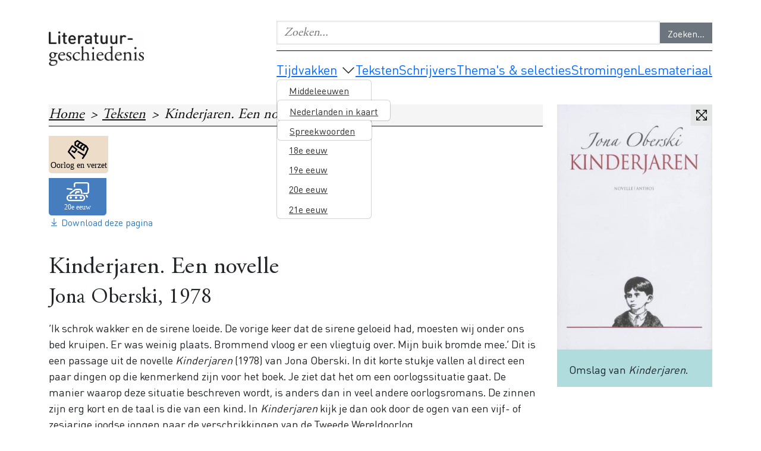

--- FILE ---
content_type: text/html; charset=UTF-8
request_url: https://www.literatuurgeschiedenis.org/teksten/kinderjaren-een-novelle
body_size: 51992
content:
<!DOCTYPE html>
<html  lang="nl" dir="ltr" prefix="og: https://ogp.me/ns#">
  <head>
    <meta charset="utf-8" />
<script>var _paq = _paq || [];(function(){var u=(("https:" == document.location.protocol) ? "https://webstatistieken.kb.nl/" : "https://webstatistieken.kb.nl/");_paq.push(["setSiteId", "15"]);_paq.push(["setTrackerUrl", u+"matomo.php"]);_paq.push(["setDoNotTrack", 1]);if (!window.matomo_search_results_active) {_paq.push(["trackPageView"]);}_paq.push(["setIgnoreClasses", ["no-tracking","colorbox"]]);_paq.push(["enableLinkTracking"]);var d=document,g=d.createElement("script"),s=d.getElementsByTagName("script")[0];g.type="text/javascript";g.defer=true;g.async=true;g.src=u+"matomo.js";s.parentNode.insertBefore(g,s);})();</script>
<meta name="description" content="‘Ik schrok wakker en de sirene loeide. De vorige keer dat de sirene geloeid had, moesten wij onder ons bed kruipen. Er was weinig plaats. Brommend vloog er een vliegtuig over. Mijn buik bromde mee.’ Dit is een passage uit de novelle Kinderjaren (1978) van Jona Oberski. In dit korte stukje vallen al direct een paar dingen op die kenmerkend zijn voor het boek. Je ziet dat het om een oorlogssituatie gaat. De manier waarop deze situatie beschreven wordt, is anders dan in veel andere oorlogsromans. De zinnen zijn erg kort en de taal is die van een kind. In Kinderjaren kijk je dan ook door de ogen van een vijf- of zesjarige joodse jongen naar de verschrikkingen van de Tweede Wereldoorlog.DebuutKinderjaren is het debuut van Jona Oberski, waarin hij zijn eigen ervaringen als kind in de Tweede Wereldoorlog verwerkte. Lange tijd was het zijn enige werk. Pas in de jaren negentig kwamen twee andere romans van Oberski uit, maar deze hebben nooit het succes van zijn debuut gekend. In Nederland beleefde het boek inmiddels de zesentwintigste druk. Niet alleen in Nederland werd Kinderjaren goed ontvangen, maar ook in het buitenland was men enthousiast. In 1993 is het boek verfilmd onder de titel Jonah Who Lived in the Whale.ConcentratiekampHet succes van Kinderjaren heeft te maken met verschillende dingen. Vooral het perspectief en de stijl waarin het geschreven is, maken het boek zo bijzonder. Het leven in een concentratiekamp wordt beschreven door een kind, dat niet goed begrijpt wat er precies aan de hand is. In eenvoudige taal vertelt de jongen wat hij meemaakt, zonder de gebeurtenissen verder te interpreteren. De lezer van nu weet wél wat er gaande was, waardoor de kinderlijke beschrijvingen van het concentratiekamp extra schrijnend en indrukwekkend zijn. In recensies over Kinderjaren is wel opgemerkt dat de stijl waarin het boek geschreven is, niet per se die van een kind is. Kinderen zijn vaak fantasievol en bedenken er juist van alles bij. In Kinderjaren vertelt de hoofdpersoon alleen het hoognodige. Misschien is deze stijl voor een overlevende juist de enige manier om de gruwelijkheden van de concentratiekampen te verwoorden.AutobiografischEen andere verklaring voor de enorme populariteit van het boek is het werkelijkheidsgehalte. Hoewel de schrijver altijd benadrukt heeft dat Kinderjaren fictie is, vallen de autobiografische kenmerken niet te ontkennen. Tegelijkertijd zijn de personages in het boek zo algemeen, dat Kinderjaren ook het verhaal zou kunnen vertellen van elk ander kind dat in een concentratiekamp heeft gezeten. Net zoals het dagboek van Anne Frank symbool staat voor de verhalen van alle joden die tijdens de Tweede Wereldoorlog moesten onderduiken.Ik ging terug naar de andere deur en deed hem weer open. Ik liep naar binnen en stapte over het voorste lichaam heen. Ik klom op de stapel en keek in het bovenste lakenpak. Ik zag alleen een arm. Ik begon het laken los te maken. Buiten hoorde ik ze schreeuwen. Ik trok de arm eruit. De hand leek op die van mijn vader. Ik rukte aan het laken totdat ik het hoofd kon zien. Het hoofd was zwart van de baard. Ik liep van de stapel af en zag aan de zijkant een gezicht. De ogen waren zwart. De wangen mager. De baard kort, zoals van mijn vader. De neus leek er ook op. Ik keek naar de handen. Zij leken op die van mijn vader. Maar het lichaam leek helemaal niet op dat van mijn vader.Iemand pakte mij vast en trok mij mee. ‘Ben jij gek geworden? Wil jij doodgaan? Het is heel gevaarlijk. Kom mee. Wij roepen al uren dat je er uit moet komen. Ik zei dat ik mijn vader zocht en dat ik de deur toch niet had opengekregen. ‘Jouw vader is hier niet,’ zei de jongen. Hij trok mij mee naar buiten, smeet de deur dicht en zei dat ik moest wegrennen.Verderop kwamen wij bij de andere kinderen. Eén van de meisjes zei: ‘Jouw vader zit niet eens in een laken.’ Ik zei dat hij wel in een laken zat en dat ik het zelf gezien had. Zij zei dat zij het ook zelf gezien had en dat het niet waar was. De jongen die mij had meegenomen zei dat mij vader daar helemaal niet lag, maar toen de anderen hoeèèè riepen en zeiden dat hij zeker bang was geworden, zei hij dat hij het maar zei omdat ik nog zo klein was. Ik zei dat ik groot was, dat ik heus wel wist dat mijn vader daar lag en dat ik hem in het laken gezien had en dat ik hem wel zou aanwijzen aan wie het wilde. Maar niemand wilde.Het meisje zei: ‘Als je het dan allemaal best weet, zeg dan eens wat ze doen met de lijken.’ Ik zei dat ik dat ook best wist, maar dat ik het niet zou vertellen omdat ik gedaan had wat ik had moeten doen en omdat de proef nu afgelopen was. En als zij het wilde weten, zou ik het haar wel vertellen als zij mee naar binnen zou gaan. Maar dat wilde zij niet en de kinderen riepen hooèèè tegen haar. Daarna liepen wij door en ik mocht bij de groten blijven.Kind-zijnIn het bovenstaande fragment zie je een belangrijk thema van het boek terug: het kind-zijn en het moment dat je geen kind meer bent. Aan het begin van Kinderjaren is de hoofdpersoon een kleine jongen die steeds troost kan zoeken bij zijn ouders. In het concentratiekamp mag hij eerst niet met de grote kinderen meespelen, want hij is nog te klein. Dan sterft zijn vader. De grote kinderen zien hem nu niet meer als klein kind en hij mag meespelen, mits hij een proef aflegt: hij moet het ‘ketelhuis’ binnengaan. De jongen heeft het alleen verkeerd verstaan, het is niet het ‘ketelhuis’ maar het ‘knekelhuis’." />
<link rel="canonical" href="https://www.literatuurgeschiedenis.org/teksten/kinderjaren-een-novelle" />
<link rel="image_src" href="https://www.literatuurgeschiedenis.org/sites/default/files/styles/large/public/2020-10/lg_1172.jpg?itok=Sb4MGTjA" />
<meta name="rating" content="12 years" />
<meta property="og:site_name" content="Literatuurgeschiedenis" />
<meta property="og:type" content="literature" />
<meta property="og:url" content="https://www.literatuurgeschiedenis.org/teksten/kinderjaren-een-novelle" />
<meta property="og:title" content="Kinderjaren. Een novelle" />
<meta property="og:description" content="‘Ik schrok wakker en de sirene loeide. De vorige keer dat de sirene geloeid had, moesten wij onder ons bed kruipen. Er was weinig plaats. Brommend vloog er een vliegtuig over. Mijn buik bromde mee.’ Dit is een passage uit de novelle Kinderjaren (1978) van Jona Oberski. In dit korte stukje vallen al direct een paar dingen op die kenmerkend zijn voor het boek. Je ziet dat het om een oorlogssituatie gaat. De manier waarop deze situatie beschreven wordt, is anders dan in veel andere oorlogsromans. De zinnen zijn erg kort en de taal is die van een kind. In Kinderjaren kijk je dan ook door de ogen van een vijf- of zesjarige joodse jongen naar de verschrikkingen van de Tweede Wereldoorlog.DebuutKinderjaren is het debuut van Jona Oberski, waarin hij zijn eigen ervaringen als kind in de Tweede Wereldoorlog verwerkte. Lange tijd was het zijn enige werk. Pas in de jaren negentig kwamen twee andere romans van Oberski uit, maar deze hebben nooit het succes van zijn debuut gekend. In Nederland beleefde het boek inmiddels de zesentwintigste druk. Niet alleen in Nederland werd Kinderjaren goed ontvangen, maar ook in het buitenland was men enthousiast. In 1993 is het boek verfilmd onder de titel Jonah Who Lived in the Whale.ConcentratiekampHet succes van Kinderjaren heeft te maken met verschillende dingen. Vooral het perspectief en de stijl waarin het geschreven is, maken het boek zo bijzonder. Het leven in een concentratiekamp wordt beschreven door een kind, dat niet goed begrijpt wat er precies aan de hand is. In eenvoudige taal vertelt de jongen wat hij meemaakt, zonder de gebeurtenissen verder te interpreteren. De lezer van nu weet wél wat er gaande was, waardoor de kinderlijke beschrijvingen van het concentratiekamp extra schrijnend en indrukwekkend zijn. In recensies over Kinderjaren is wel opgemerkt dat de stijl waarin het boek geschreven is, niet per se die van een kind is. Kinderen zijn vaak fantasievol en bedenken er juist van alles bij. In Kinderjaren vertelt de hoofdpersoon alleen het hoognodige. Misschien is deze stijl voor een overlevende juist de enige manier om de gruwelijkheden van de concentratiekampen te verwoorden.AutobiografischEen andere verklaring voor de enorme populariteit van het boek is het werkelijkheidsgehalte. Hoewel de schrijver altijd benadrukt heeft dat Kinderjaren fictie is, vallen de autobiografische kenmerken niet te ontkennen. Tegelijkertijd zijn de personages in het boek zo algemeen, dat Kinderjaren ook het verhaal zou kunnen vertellen van elk ander kind dat in een concentratiekamp heeft gezeten. Net zoals het dagboek van Anne Frank symbool staat voor de verhalen van alle joden die tijdens de Tweede Wereldoorlog moesten onderduiken.Ik ging terug naar de andere deur en deed hem weer open. Ik liep naar binnen en stapte over het voorste lichaam heen. Ik klom op de stapel en keek in het bovenste lakenpak. Ik zag alleen een arm. Ik begon het laken los te maken. Buiten hoorde ik ze schreeuwen. Ik trok de arm eruit. De hand leek op die van mijn vader. Ik rukte aan het laken totdat ik het hoofd kon zien. Het hoofd was zwart van de baard. Ik liep van de stapel af en zag aan de zijkant een gezicht. De ogen waren zwart. De wangen mager. De baard kort, zoals van mijn vader. De neus leek er ook op. Ik keek naar de handen. Zij leken op die van mijn vader. Maar het lichaam leek helemaal niet op dat van mijn vader.Iemand pakte mij vast en trok mij mee. ‘Ben jij gek geworden? Wil jij doodgaan? Het is heel gevaarlijk. Kom mee. Wij roepen al uren dat je er uit moet komen. Ik zei dat ik mijn vader zocht en dat ik de deur toch niet had opengekregen. ‘Jouw vader is hier niet,’ zei de jongen. Hij trok mij mee naar buiten, smeet de deur dicht en zei dat ik moest wegrennen.Verderop kwamen wij bij de andere kinderen. Eén van de meisjes zei: ‘Jouw vader zit niet eens in een laken.’ Ik zei dat hij wel in een laken zat en dat ik het zelf gezien had. Zij zei dat zij het ook zelf gezien had en dat het niet waar was. De jongen die mij had meegenomen zei dat mij vader daar helemaal niet lag, maar toen de anderen hoeèèè riepen en zeiden dat hij zeker bang was geworden, zei hij dat hij het maar zei omdat ik nog zo klein was. Ik zei dat ik groot was, dat ik heus wel wist dat mijn vader daar lag en dat ik hem in het laken gezien had en dat ik hem wel zou aanwijzen aan wie het wilde. Maar niemand wilde.Het meisje zei: ‘Als je het dan allemaal best weet, zeg dan eens wat ze doen met de lijken.’ Ik zei dat ik dat ook best wist, maar dat ik het niet zou vertellen omdat ik gedaan had wat ik had moeten doen en omdat de proef nu afgelopen was. En als zij het wilde weten, zou ik het haar wel vertellen als zij mee naar binnen zou gaan. Maar dat wilde zij niet en de kinderen riepen hooèèè tegen haar. Daarna liepen wij door en ik mocht bij de groten blijven.Kind-zijnIn het bovenstaande fragment zie je een belangrijk thema van het boek terug: het kind-zijn en het moment dat je geen kind meer bent. Aan het begin van Kinderjaren is de hoofdpersoon een kleine jongen die steeds troost kan zoeken bij zijn ouders. In het concentratiekamp mag hij eerst niet met de grote kinderen meespelen, want hij is nog te klein. Dan sterft zijn vader. De grote kinderen zien hem nu niet meer als klein kind en hij mag meespelen, mits hij een proef aflegt: hij moet het ‘ketelhuis’ binnengaan. De jongen heeft het alleen verkeerd verstaan, het is niet het ‘ketelhuis’ maar het ‘knekelhuis’." />
<meta property="og:image" content="https://www.literatuurgeschiedenis.org/sites/default/files/styles/large/public/2020-10/lg_1172.jpg?itok=Sb4MGTjA" />
<meta property="og:image:url" content="https://www.literatuurgeschiedenis.org/sites/default/files/styles/large/public/2020-10/lg_1172.jpg?itok=Sb4MGTjA" />
<meta property="og:image:secure_url" content="https://www.literatuurgeschiedenis.org/sites/default/files/styles/large/public/2020-10/lg_1172.jpg?itok=Sb4MGTjA" />
<meta property="og:image:type" content="image/jpeg" />
<meta property="og:image:width" content="304" />
<meta property="og:image:height" content="1154" />
<meta property="og:image:alt" content="Omslag van Kinderjaren." />
<meta name="twitter:card" content="summary_large_image" />
<meta name="twitter:site" content="@kb_nederland" />
<meta name="twitter:title" content="Kinderjaren. Een novelle" />
<meta name="twitter:description" content="‘Ik schrok wakker en de sirene loeide. De vorige keer dat de sirene geloeid had, moesten wij onder ons bed kruipen. Er was weinig plaats. Brommend vloog er een vliegtuig over. Mijn buik bromde mee.’ Dit is een passage uit de novelle Kinderjaren (1978) van Jona Oberski. In dit korte stukje vallen al direct een paar dingen op die kenmerkend zijn voor het boek. Je ziet dat het om een oorlogssituatie gaat. De manier waarop deze situatie beschreven wordt, is anders dan in veel andere oorlogsromans. De zinnen zijn erg kort en de taal is die van een kind. In Kinderjaren kijk je dan ook door de ogen van een vijf- of zesjarige joodse jongen naar de verschrikkingen van de Tweede Wereldoorlog.DebuutKinderjaren is het debuut van Jona Oberski, waarin hij zijn eigen ervaringen als kind in de Tweede Wereldoorlog verwerkte. Lange tijd was het zijn enige werk. Pas in de jaren negentig kwamen twee andere romans van Oberski uit, maar deze hebben nooit het succes van zijn debuut gekend. In Nederland beleefde het boek inmiddels de zesentwintigste druk. Niet alleen in Nederland werd Kinderjaren goed ontvangen, maar ook in het buitenland was men enthousiast. In 1993 is het boek verfilmd onder de titel Jonah Who Lived in the Whale.ConcentratiekampHet succes van Kinderjaren heeft te maken met verschillende dingen. Vooral het perspectief en de stijl waarin het geschreven is, maken het boek zo bijzonder. Het leven in een concentratiekamp wordt beschreven door een kind, dat niet goed begrijpt wat er precies aan de hand is. In eenvoudige taal vertelt de jongen wat hij meemaakt, zonder de gebeurtenissen verder te interpreteren. De lezer van nu weet wél wat er gaande was, waardoor de kinderlijke beschrijvingen van het concentratiekamp extra schrijnend en indrukwekkend zijn. In recensies over Kinderjaren is wel opgemerkt dat de stijl waarin het boek geschreven is, niet per se die van een kind is. Kinderen zijn vaak fantasievol en bedenken er juist van alles bij. In Kinderjaren vertelt de hoofdpersoon alleen het hoognodige. Misschien is deze stijl voor een overlevende juist de enige manier om de gruwelijkheden van de concentratiekampen te verwoorden.AutobiografischEen andere verklaring voor de enorme populariteit van het boek is het werkelijkheidsgehalte. Hoewel de schrijver altijd benadrukt heeft dat Kinderjaren fictie is, vallen de autobiografische kenmerken niet te ontkennen. Tegelijkertijd zijn de personages in het boek zo algemeen, dat Kinderjaren ook het verhaal zou kunnen vertellen van elk ander kind dat in een concentratiekamp heeft gezeten. Net zoals het dagboek van Anne Frank symbool staat voor de verhalen van alle joden die tijdens de Tweede Wereldoorlog moesten onderduiken.Ik ging terug naar de andere deur en deed hem weer open. Ik liep naar binnen en stapte over het voorste lichaam heen. Ik klom op de stapel en keek in het bovenste lakenpak. Ik zag alleen een arm. Ik begon het laken los te maken. Buiten hoorde ik ze schreeuwen. Ik trok de arm eruit. De hand leek op die van mijn vader. Ik rukte aan het laken totdat ik het hoofd kon zien. Het hoofd was zwart van de baard. Ik liep van de stapel af en zag aan de zijkant een gezicht. De ogen waren zwart. De wangen mager. De baard kort, zoals van mijn vader. De neus leek er ook op. Ik keek naar de handen. Zij leken op die van mijn vader. Maar het lichaam leek helemaal niet op dat van mijn vader.Iemand pakte mij vast en trok mij mee. ‘Ben jij gek geworden? Wil jij doodgaan? Het is heel gevaarlijk. Kom mee. Wij roepen al uren dat je er uit moet komen. Ik zei dat ik mijn vader zocht en dat ik de deur toch niet had opengekregen. ‘Jouw vader is hier niet,’ zei de jongen. Hij trok mij mee naar buiten, smeet de deur dicht en zei dat ik moest wegrennen.Verderop kwamen wij bij de andere kinderen. Eén van de meisjes zei: ‘Jouw vader zit niet eens in een laken.’ Ik zei dat hij wel in een laken zat en dat ik het zelf gezien had. Zij zei dat zij het ook zelf gezien had en dat het niet waar was. De jongen die mij had meegenomen zei dat mij vader daar helemaal niet lag, maar toen de anderen hoeèèè riepen en zeiden dat hij zeker bang was geworden, zei hij dat hij het maar zei omdat ik nog zo klein was. Ik zei dat ik groot was, dat ik heus wel wist dat mijn vader daar lag en dat ik hem in het laken gezien had en dat ik hem wel zou aanwijzen aan wie het wilde. Maar niemand wilde.Het meisje zei: ‘Als je het dan allemaal best weet, zeg dan eens wat ze doen met de lijken.’ Ik zei dat ik dat ook best wist, maar dat ik het niet zou vertellen omdat ik gedaan had wat ik had moeten doen en omdat de proef nu afgelopen was. En als zij het wilde weten, zou ik het haar wel vertellen als zij mee naar binnen zou gaan. Maar dat wilde zij niet en de kinderen riepen hooèèè tegen haar. Daarna liepen wij door en ik mocht bij de groten blijven.Kind-zijnIn het bovenstaande fragment zie je een belangrijk thema van het boek terug: het kind-zijn en het moment dat je geen kind meer bent. Aan het begin van Kinderjaren is de hoofdpersoon een kleine jongen die steeds troost kan zoeken bij zijn ouders. In het concentratiekamp mag hij eerst niet met de grote kinderen meespelen, want hij is nog te klein. Dan sterft zijn vader. De grote kinderen zien hem nu niet meer als klein kind en hij mag meespelen, mits hij een proef aflegt: hij moet het ‘ketelhuis’ binnengaan. De jongen heeft het alleen verkeerd verstaan, het is niet het ‘ketelhuis’ maar het ‘knekelhuis’." />
<meta name="twitter:site:id" content="52443287" />
<meta name="twitter:creator:id" content="15890631" />
<meta name="twitter:creator" content="@mfgr" />
<meta name="twitter:image:alt" content="Afbeelding" />
<meta name="twitter:image" content="https://www.literatuurgeschiedenis.org/sites/default/files/styles/large/public/2020-10/lg_1172.jpg?itok=Sb4MGTjA" />
<meta name="Generator" content="Drupal 11 (https://www.drupal.org)" />
<meta name="MobileOptimized" content="width" />
<meta name="HandheldFriendly" content="true" />
<meta name="viewport" content="width=device-width, initial-scale=1.0" />
<script type="application/ld+json">{
    "@context": "https://schema.org",
    "@graph": [
        {
            "@type": "Library",
            "@id": "https://www.literatuurgeschiedenis.org/",
            "url": "https://www.literatuurgeschiedenis.org/",
            "name": "Literatuurgeschiedenis",
            "logo": {
                "@type": "ImageObject",
                "representativeOfPage": "True",
                "url": "https://www.literatuurgeschiedenis.org/themes/custom/literatuurgeschiedenis/logo.svg"
            }
        },
        {
            "@type": "WebPage",
            "@id": "https://www.literatuurgeschiedenis.org/teksten/kinderjaren-een-novelle",
            "breadcrumb": {
                "@type": "BreadcrumbList",
                "itemListElement": [
                    {
                        "@type": "ListItem",
                        "position": 1,
                        "name": "Home",
                        "item": "https://www.literatuurgeschiedenis.org/"
                    },
                    {
                        "@type": "ListItem",
                        "position": 2,
                        "name": "Teksten",
                        "item": "https://www.literatuurgeschiedenis.org/teksten"
                    }
                ]
            },
            "description": "‘Ik schrok wakker en de sirene loeide. De vorige keer dat de sirene geloeid had, moesten wij onder ons bed kruipen. Er was weinig plaats. Brommend vloog er een vliegtuig over. Mijn buik bromde mee.’ Dit is een passage uit de novelle Kinderjaren (1978) van Jona Oberski. In dit korte stukje vallen al direct een paar dingen op die kenmerkend zijn voor het boek. Je ziet dat het om een oorlogssituatie gaat. De manier waarop deze situatie beschreven wordt, is anders dan in veel andere oorlogsromans. De zinnen zijn erg kort en de taal is die van een kind. In Kinderjaren kijk je dan ook door de ogen van een vijf- of zesjarige joodse jongen naar de verschrikkingen van de Tweede Wereldoorlog.DebuutKinderjaren is het debuut van Jona Oberski, waarin hij zijn eigen ervaringen als kind in de Tweede Wereldoorlog verwerkte. Lange tijd was het zijn enige werk. Pas in de jaren negentig kwamen twee andere romans van Oberski uit, maar deze hebben nooit het succes van zijn debuut gekend. In Nederland beleefde het boek inmiddels de zesentwintigste druk. Niet alleen in Nederland werd Kinderjaren goed ontvangen, maar ook in het buitenland was men enthousiast. In 1993 is het boek verfilmd onder de titel Jonah Who Lived in the Whale.ConcentratiekampHet succes van Kinderjaren heeft te maken met verschillende dingen. Vooral het perspectief en de stijl waarin het geschreven is, maken het boek zo bijzonder. Het leven in een concentratiekamp wordt beschreven door een kind, dat niet goed begrijpt wat er precies aan de hand is. In eenvoudige taal vertelt de jongen wat hij meemaakt, zonder de gebeurtenissen verder te interpreteren. De lezer van nu weet wél wat er gaande was, waardoor de kinderlijke beschrijvingen van het concentratiekamp extra schrijnend en indrukwekkend zijn. In recensies over Kinderjaren is wel opgemerkt dat de stijl waarin het boek geschreven is, niet per se die van een kind is. Kinderen zijn vaak fantasievol en bedenken er juist van alles bij. In Kinderjaren vertelt de hoofdpersoon alleen het hoognodige. Misschien is deze stijl voor een overlevende juist de enige manier om de gruwelijkheden van de concentratiekampen te verwoorden.AutobiografischEen andere verklaring voor de enorme populariteit van het boek is het werkelijkheidsgehalte. Hoewel de schrijver altijd benadrukt heeft dat Kinderjaren fictie is, vallen de autobiografische kenmerken niet te ontkennen. Tegelijkertijd zijn de personages in het boek zo algemeen, dat Kinderjaren ook het verhaal zou kunnen vertellen van elk ander kind dat in een concentratiekamp heeft gezeten. Net zoals het dagboek van Anne Frank symbool staat voor de verhalen van alle joden die tijdens de Tweede Wereldoorlog moesten onderduiken.Ik ging terug naar de andere deur en deed hem weer open. Ik liep naar binnen en stapte over het voorste lichaam heen. Ik klom op de stapel en keek in het bovenste lakenpak. Ik zag alleen een arm. Ik begon het laken los te maken. Buiten hoorde ik ze schreeuwen. Ik trok de arm eruit. De hand leek op die van mijn vader. Ik rukte aan het laken totdat ik het hoofd kon zien. Het hoofd was zwart van de baard. Ik liep van de stapel af en zag aan de zijkant een gezicht. De ogen waren zwart. De wangen mager. De baard kort, zoals van mijn vader. De neus leek er ook op. Ik keek naar de handen. Zij leken op die van mijn vader. Maar het lichaam leek helemaal niet op dat van mijn vader.Iemand pakte mij vast en trok mij mee. ‘Ben jij gek geworden? Wil jij doodgaan? Het is heel gevaarlijk. Kom mee. Wij roepen al uren dat je er uit moet komen. Ik zei dat ik mijn vader zocht en dat ik de deur toch niet had opengekregen. ‘Jouw vader is hier niet,’ zei de jongen. Hij trok mij mee naar buiten, smeet de deur dicht en zei dat ik moest wegrennen.Verderop kwamen wij bij de andere kinderen. Eén van de meisjes zei: ‘Jouw vader zit niet eens in een laken.’ Ik zei dat hij wel in een laken zat en dat ik het zelf gezien had. Zij zei dat zij het ook zelf gezien had en dat het niet waar was. De jongen die mij had meegenomen zei dat mij vader daar helemaal niet lag, maar toen de anderen hoeèèè riepen en zeiden dat hij zeker bang was geworden, zei hij dat hij het maar zei omdat ik nog zo klein was. Ik zei dat ik groot was, dat ik heus wel wist dat mijn vader daar lag en dat ik hem in het laken gezien had en dat ik hem wel zou aanwijzen aan wie het wilde. Maar niemand wilde.Het meisje zei: ‘Als je het dan allemaal best weet, zeg dan eens wat ze doen met de lijken.’ Ik zei dat ik dat ook best wist, maar dat ik het niet zou vertellen omdat ik gedaan had wat ik had moeten doen en omdat de proef nu afgelopen was. En als zij het wilde weten, zou ik het haar wel vertellen als zij mee naar binnen zou gaan. Maar dat wilde zij niet en de kinderen riepen hooèèè tegen haar. Daarna liepen wij door en ik mocht bij de groten blijven.Kind-zijnIn het bovenstaande fragment zie je een belangrijk thema van het boek terug: het kind-zijn en het moment dat je geen kind meer bent. Aan het begin van Kinderjaren is de hoofdpersoon een kleine jongen die steeds troost kan zoeken bij zijn ouders. In het concentratiekamp mag hij eerst niet met de grote kinderen meespelen, want hij is nog te klein. Dan sterft zijn vader. De grote kinderen zien hem nu niet meer als klein kind en hij mag meespelen, mits hij een proef aflegt: hij moet het ‘ketelhuis’ binnengaan. De jongen heeft het alleen verkeerd verstaan, het is niet het ‘ketelhuis’ maar het ‘knekelhuis’."
        }
    ]
}</script>
<link rel="icon" href="/themes/custom/literatuurgeschiedenis/favicon.ico" type="image/vnd.microsoft.icon" />

    <title>Kinderjaren. Een novelle | Literatuurgeschiedenis</title>
    <link rel="stylesheet" media="all" href="/sites/default/files/css/css_B-kbtp4BiZKKTdWDzxpTy7IhzxdHMwmfGIVOOincClg.css?delta=0&amp;language=nl&amp;theme=literatuurgeschiedenis&amp;include=[base64]" />
<link rel="stylesheet" media="all" href="/sites/default/files/css/css_vaFfO0rLrSUxg04Y0dB0xZPVx3IdBDujpJsAI0X5b2Y.css?delta=1&amp;language=nl&amp;theme=literatuurgeschiedenis&amp;include=[base64]" />

    
  </head>
  <body class="node-197 path-node page-node-type-teksten photoswipe-gallery">
    <a href="#main-content" class="visually-hidden focusable skip-link">
      Overslaan en naar de inhoud gaan
    </a>
    
      <div class="dialog-off-canvas-main-canvas d-flex flex-column h-100" data-off-canvas-main-canvas>
    


<div class="header container-xl">
                  <div class="hidden-md hidden-lg">
        <div class="col-sm-12" role="banner">
          <div class="header__top">
                    <a class="name navbar-brand" aria-label="Literatuurgeschiedenis logo" href="/" title="Home" rel="home">Literatuurgeschiedenis logo</a>
    

            <div class="hidden-xs">
              <section class="search-api-page-block-form-zoekresultaten search-api-page-block-form search-form search-block-form container-inline block block-search-api-page block-search-api-page-form-block clearfix" data-drupal-selector="search-api-page-block-form-zoekresultaten" id="block-searchapipagesearchblockform">
  
    

      <form data-block="header" action="/teksten/kinderjaren-een-novelle" method="post" id="search-api-page-block-form-zoekresultaten" accept-charset="UTF-8">
  <div class="js-form-item form-item js-form-type-search form-type-search js-form-item-keys form-item-keys form-no-label">
      <label for="edit-keys" class="visually-hidden">Zoeken...</label>
        
  <input title="Geef de woorden op waar je naar wilt zoeken." placeholder="Zoeken..." data-toggle="tooltip" data-drupal-selector="edit-keys" type="search" id="edit-keys" name="keys" value="" size="15" maxlength="128" class="form-search form-control" />


        </div>

  <input autocomplete="off" data-drupal-selector="form-62dkjckg9po-mee7l3g3qu0ywb88dnhq1d4uy4yah3u" type="hidden" name="form_build_id" value="form-62dkJCkG9Po-meE7L3G3qU0ywB88dnHq1D4Uy4Yah3U" />


  <input data-drupal-selector="edit-search-api-page-block-form-zoekresultaten" type="hidden" name="form_id" value="search_api_page_block_form_zoekresultaten" />

<div data-drupal-selector="edit-actions" class="form-actions form-group js-form-wrapper form-wrapper" id="edit-actions">
    <input class="search-form__submit button js-form-submit form-submit btn btn-secondary" data-drupal-selector="edit-submit" type="submit" id="edit-submit" name="op" value="Zoeken..." />

</div>

</form>

  </section>


            </div>

            <div class="menu-toggle">
              <button id="toggle-icon" class="toggle mobile-menu-toggle" title="Menu">
                <span class="label">Menu</span>
                <div class="menu-toggle__icon">
                  <span></span>
                  <span></span>
                  <span></span>
                </div>
              </button>
            </div>
          </div>

          <div class="hidden-sm">
            <section class="search-api-page-block-form-zoekresultaten search-api-page-block-form search-form search-block-form container-inline block block-search-api-page block-search-api-page-form-block clearfix" data-drupal-selector="search-api-page-block-form-zoekresultaten" id="block-searchapipagesearchblockform">
  
    

      <form data-block="header" action="/teksten/kinderjaren-een-novelle" method="post" id="search-api-page-block-form-zoekresultaten" accept-charset="UTF-8">
  <div class="js-form-item form-item js-form-type-search form-type-search js-form-item-keys form-item-keys form-no-label">
      <label for="edit-keys" class="visually-hidden">Zoeken...</label>
        
  <input title="Geef de woorden op waar je naar wilt zoeken." placeholder="Zoeken..." data-toggle="tooltip" data-drupal-selector="edit-keys" type="search" id="edit-keys" name="keys" value="" size="15" maxlength="128" class="form-search form-control" />


        </div>

  <input autocomplete="off" data-drupal-selector="form-62dkjckg9po-mee7l3g3qu0ywb88dnhq1d4uy4yah3u" type="hidden" name="form_build_id" value="form-62dkJCkG9Po-meE7L3G3qU0ywB88dnHq1D4Uy4Yah3U" />


  <input data-drupal-selector="edit-search-api-page-block-form-zoekresultaten" type="hidden" name="form_id" value="search_api_page_block_form_zoekresultaten" />

<div data-drupal-selector="edit-actions" class="form-actions form-group js-form-wrapper form-wrapper" id="edit-actions">
    <input class="search-form__submit button js-form-submit form-submit btn btn-secondary" data-drupal-selector="edit-submit" type="submit" id="edit-submit" name="op" value="Zoeken..." />

</div>

</form>

  </section>


          </div>

          
<header class="component-header" role="banner">
  <nav class="header-nav">
    <div class="header-menu d-flex">
            <nav role="navigation" id="main-menu" aria-labelledby="block-main-navigation-menu" id="block-main-navigation" class="component-nav navigation menu--main js-nav-hook">
        
                                  
        <h2 class="visually-hidden" id="block-main-navigation-menu">Main navigation</h2>
        
                          
      <ul data-block="header" class="menu menu--main nav">
                      <li class="menu-item expanded dropdown first">
                                                        <a href="/tijdvakken" class="dropdown-toggle" data-toggle="dropdown" data-drupal-link-system-path="node/10">Tijdvakken</a>
            <span class="caret" tabindex="0"></span>
                                      <ul data-block="header" class="menu menu--main nav dropdown-menu">
                      <li class="menu-item expanded dropdown first">
                                            <a href="/middeleeuwen" class="Middeleeuwen" data-drupal-link-system-path="node/4">Middeleeuwen</a>
                                      <ul data-block="header" class="menu menu--main nav dropdown-menu">
                      <li class="menu-item first last">
                                            <a href="/middeleeuwen/nederlanden-in-kaart" data-drupal-link-system-path="node/515">Nederlanden in kaart</a>
                            </li>
          </ul>
  
                  </li>
                      <li class="menu-item expanded dropdown">
                                            <a href="/16e-eeuw" class="Zestiende" data-drupal-link-system-path="node/507">16e eeuw</a>
                                      <ul data-block="header" class="menu menu--main nav dropdown-menu">
                      <li class="menu-item first last">
                                            <a href="/16e-eeuw/spreekwoorden" data-drupal-link-system-path="node/513">Spreekwoorden</a>
                            </li>
          </ul>
  
                  </li>
                      <li class="menu-item">
                                            <a href="/17e-eeuw" class="Zeventiende" data-drupal-link-system-path="node/5">17e eeuw</a>
                            </li>
                      <li class="menu-item">
                                            <a href="/18e-eeuw" class="Achttiende" data-drupal-link-system-path="node/6">18e eeuw</a>
                            </li>
                      <li class="menu-item">
                                            <a href="/19e-eeuw" class="Negentiende" data-drupal-link-system-path="node/7">19e eeuw</a>
                            </li>
                      <li class="menu-item">
                                            <a href="/20e-eeuw" class="Twintigste" data-drupal-link-system-path="node/8">20e eeuw</a>
                            </li>
                      <li class="menu-item last">
                                            <a href="/21e-eeuw" class="Eenentwintigste" data-drupal-link-system-path="node/514">21e eeuw</a>
                            </li>
          </ul>
  
                  </li>
                      <li class="menu-item active active-trail">
                                            <a href="/teksten" class="active-trail" data-drupal-link-system-path="node/9">Teksten</a>
                            </li>
                      <li class="menu-item">
                                            <a href="/schrijvers" data-drupal-link-system-path="node/11">Schrijvers</a>
                            </li>
                      <li class="menu-item">
                                            <a href="/selecties" data-drupal-link-system-path="node/557">Thema&#039;s &amp; selecties</a>
                            </li>
                      <li class="menu-item">
                                            <a href="/stromingen" data-drupal-link-system-path="node/34">Stromingen</a>
                            </li>
                      <li class="menu-item last">
                                            <a href="/lesmateriaal" data-drupal-link-system-path="node/760">Lesmateriaal</a>
                            </li>
          </ul>
  


              </nav>
    </div>
  </nav>
</header>



        </div>
      </div>

            <div class="visible-md visible-lg">
        <div class="col-sm-12" role="banner">
          <div class="header__top">
                    <a class="name navbar-brand" aria-label="Literatuurgeschiedenis logo" href="/" title="Home" rel="home">Literatuurgeschiedenis logo</a>
    

            <div class="header__top__right">
              <section class="search-api-page-block-form-zoekresultaten search-api-page-block-form search-form search-block-form container-inline block block-search-api-page block-search-api-page-form-block clearfix" data-drupal-selector="search-api-page-block-form-zoekresultaten" id="block-searchapipagesearchblockform">
  
    

      <form data-block="header" action="/teksten/kinderjaren-een-novelle" method="post" id="search-api-page-block-form-zoekresultaten" accept-charset="UTF-8">
  <div class="js-form-item form-item js-form-type-search form-type-search js-form-item-keys form-item-keys form-no-label">
      <label for="edit-keys" class="visually-hidden">Zoeken...</label>
        
  <input title="Geef de woorden op waar je naar wilt zoeken." placeholder="Zoeken..." data-toggle="tooltip" data-drupal-selector="edit-keys" type="search" id="edit-keys" name="keys" value="" size="15" maxlength="128" class="form-search form-control" />


        </div>

  <input autocomplete="off" data-drupal-selector="form-62dkjckg9po-mee7l3g3qu0ywb88dnhq1d4uy4yah3u" type="hidden" name="form_build_id" value="form-62dkJCkG9Po-meE7L3G3qU0ywB88dnHq1D4Uy4Yah3U" />


  <input data-drupal-selector="edit-search-api-page-block-form-zoekresultaten" type="hidden" name="form_id" value="search_api_page_block_form_zoekresultaten" />

<div data-drupal-selector="edit-actions" class="form-actions form-group js-form-wrapper form-wrapper" id="edit-actions">
    <input class="search-form__submit button js-form-submit form-submit btn btn-secondary" data-drupal-selector="edit-submit" type="submit" id="edit-submit" name="op" value="Zoeken..." />

</div>

</form>

  </section>



              <div class="visible-lg">
                
<header class="component-header" role="banner">
  <nav class="header-nav">
    <div class="header-menu d-flex">
            <nav role="navigation" id="main-menu" aria-labelledby="block-main-navigation-menu" id="block-main-navigation" class="component-nav navigation menu--main js-nav-hook">
        
                                  
        <h2 class="visually-hidden" id="block-main-navigation-menu">Main navigation</h2>
        
                          
      <ul data-block="header" class="menu menu--main nav">
                      <li class="menu-item expanded dropdown first">
                                                        <a href="/tijdvakken" class="dropdown-toggle" data-toggle="dropdown" data-drupal-link-system-path="node/10">Tijdvakken</a>
            <span class="caret" tabindex="0"></span>
                                      <ul data-block="header" class="menu menu--main nav dropdown-menu">
                      <li class="menu-item expanded dropdown first">
                                            <a href="/middeleeuwen" class="Middeleeuwen" data-drupal-link-system-path="node/4">Middeleeuwen</a>
                                      <ul data-block="header" class="menu menu--main nav dropdown-menu">
                      <li class="menu-item first last">
                                            <a href="/middeleeuwen/nederlanden-in-kaart" data-drupal-link-system-path="node/515">Nederlanden in kaart</a>
                            </li>
          </ul>
  
                  </li>
                      <li class="menu-item expanded dropdown">
                                            <a href="/16e-eeuw" class="Zestiende" data-drupal-link-system-path="node/507">16e eeuw</a>
                                      <ul data-block="header" class="menu menu--main nav dropdown-menu">
                      <li class="menu-item first last">
                                            <a href="/16e-eeuw/spreekwoorden" data-drupal-link-system-path="node/513">Spreekwoorden</a>
                            </li>
          </ul>
  
                  </li>
                      <li class="menu-item">
                                            <a href="/17e-eeuw" class="Zeventiende" data-drupal-link-system-path="node/5">17e eeuw</a>
                            </li>
                      <li class="menu-item">
                                            <a href="/18e-eeuw" class="Achttiende" data-drupal-link-system-path="node/6">18e eeuw</a>
                            </li>
                      <li class="menu-item">
                                            <a href="/19e-eeuw" class="Negentiende" data-drupal-link-system-path="node/7">19e eeuw</a>
                            </li>
                      <li class="menu-item">
                                            <a href="/20e-eeuw" class="Twintigste" data-drupal-link-system-path="node/8">20e eeuw</a>
                            </li>
                      <li class="menu-item last">
                                            <a href="/21e-eeuw" class="Eenentwintigste" data-drupal-link-system-path="node/514">21e eeuw</a>
                            </li>
          </ul>
  
                  </li>
                      <li class="menu-item active active-trail">
                                            <a href="/teksten" class="active-trail" data-drupal-link-system-path="node/9">Teksten</a>
                            </li>
                      <li class="menu-item">
                                            <a href="/schrijvers" data-drupal-link-system-path="node/11">Schrijvers</a>
                            </li>
                      <li class="menu-item">
                                            <a href="/selecties" data-drupal-link-system-path="node/557">Thema&#039;s &amp; selecties</a>
                            </li>
                      <li class="menu-item">
                                            <a href="/stromingen" data-drupal-link-system-path="node/34">Stromingen</a>
                            </li>
                      <li class="menu-item last">
                                            <a href="/lesmateriaal" data-drupal-link-system-path="node/760">Lesmateriaal</a>
                            </li>
          </ul>
  


              </nav>
    </div>
  </nav>
</header>



              </div>
            </div>
          </div>

          <div class="hidden-lg">
            
<header class="component-header" role="banner">
  <nav class="header-nav">
    <div class="header-menu d-flex">
            <nav role="navigation" id="main-menu" aria-labelledby="block-main-navigation-menu" id="block-main-navigation" class="component-nav navigation menu--main js-nav-hook">
        
                                  
        <h2 class="visually-hidden" id="block-main-navigation-menu">Main navigation</h2>
        
                          
      <ul data-block="header" class="menu menu--main nav">
                      <li class="menu-item expanded dropdown first">
                                                        <a href="/tijdvakken" class="dropdown-toggle" data-toggle="dropdown" data-drupal-link-system-path="node/10">Tijdvakken</a>
            <span class="caret" tabindex="0"></span>
                                      <ul data-block="header" class="menu menu--main nav dropdown-menu">
                      <li class="menu-item expanded dropdown first">
                                            <a href="/middeleeuwen" class="Middeleeuwen" data-drupal-link-system-path="node/4">Middeleeuwen</a>
                                      <ul data-block="header" class="menu menu--main nav dropdown-menu">
                      <li class="menu-item first last">
                                            <a href="/middeleeuwen/nederlanden-in-kaart" data-drupal-link-system-path="node/515">Nederlanden in kaart</a>
                            </li>
          </ul>
  
                  </li>
                      <li class="menu-item expanded dropdown">
                                            <a href="/16e-eeuw" class="Zestiende" data-drupal-link-system-path="node/507">16e eeuw</a>
                                      <ul data-block="header" class="menu menu--main nav dropdown-menu">
                      <li class="menu-item first last">
                                            <a href="/16e-eeuw/spreekwoorden" data-drupal-link-system-path="node/513">Spreekwoorden</a>
                            </li>
          </ul>
  
                  </li>
                      <li class="menu-item">
                                            <a href="/17e-eeuw" class="Zeventiende" data-drupal-link-system-path="node/5">17e eeuw</a>
                            </li>
                      <li class="menu-item">
                                            <a href="/18e-eeuw" class="Achttiende" data-drupal-link-system-path="node/6">18e eeuw</a>
                            </li>
                      <li class="menu-item">
                                            <a href="/19e-eeuw" class="Negentiende" data-drupal-link-system-path="node/7">19e eeuw</a>
                            </li>
                      <li class="menu-item">
                                            <a href="/20e-eeuw" class="Twintigste" data-drupal-link-system-path="node/8">20e eeuw</a>
                            </li>
                      <li class="menu-item last">
                                            <a href="/21e-eeuw" class="Eenentwintigste" data-drupal-link-system-path="node/514">21e eeuw</a>
                            </li>
          </ul>
  
                  </li>
                      <li class="menu-item active active-trail">
                                            <a href="/teksten" class="active-trail" data-drupal-link-system-path="node/9">Teksten</a>
                            </li>
                      <li class="menu-item">
                                            <a href="/schrijvers" data-drupal-link-system-path="node/11">Schrijvers</a>
                            </li>
                      <li class="menu-item">
                                            <a href="/selecties" data-drupal-link-system-path="node/557">Thema&#039;s &amp; selecties</a>
                            </li>
                      <li class="menu-item">
                                            <a href="/stromingen" data-drupal-link-system-path="node/34">Stromingen</a>
                            </li>
                      <li class="menu-item last">
                                            <a href="/lesmateriaal" data-drupal-link-system-path="node/760">Lesmateriaal</a>
                            </li>
          </ul>
  


              </nav>
    </div>
  </nav>
</header>



          </div>
        </div>
      </div>
       </div>

<a id="main-content"></a>


  <div role="main" class="main-container container-xl js-quickedit-main-content">
    <div class="row">
      
                    
            
                  <section class="col-sm-9">

                                      <div class="highlighted">
                <div class="region region-highlighted">
    <div data-drupal-messages-fallback class="hidden"></div>
    <ol class="breadcrumb">
          <li >
                  <a href="/">Home</a>
              </li>
          <li >
                  <a href="/teksten">Teksten</a>
              </li>
          <li  class="active">
                  Kinderjaren. Een novelle 
              </li>
      </ol>

<section class="theme-icons block block-finalist-tweaks block-theme-icons clearfix" id="block-literatuurgeschiedenis-themeiconsblock">
  
    

      <div class="icon-list"><div class="icons"><a href="/selecties/oorlog-en-verzet">
        <div class="image" data-image-name="oorlog_verzet.svg">
  

  <div class="field field--name-field-media-image field--type-image field--label-visually_hidden">
    <div class="field--label sr-only">Image</div>
              <div class="field--item">  <img loading="lazy" src="/sites/default/files/2024-09/oorlog_verzet.svg" alt="" title="Oorlog en verzet" class="img-fluid" />

</div>
          </div>

      <p>
      Oorlog en verzet
    </p>
  </div>

      </a></div></div>
  </section>

<section class="views-element-container block block-views block-views-blockperiodeicoon-periodevignet clearfix" id="block-views-block-periodeicoon-periodevignet">
  
    

      <div data-block="highlighted" class="form-group"><div class="view view-periodeicoon view-id-periodeicoon view-display-id-periodevignet js-view-dom-id-34fc30552cc3184189a482593ba902d582fa1715a9bfd154926458ab1563be7d">
  
    
      
      <div class="view-content">
          <div class="views-row"><div class="views-field views-field-field-overview-page periodeicon _0e eeuw"><a href="/20e-eeuw" hreflang="nl">20e eeuw</a></div></div>

    </div>
  
          </div>
</div>

  </section>

<section class="views-element-container block block-views block-views-blockpdf-export-link-block-1 clearfix" id="block-views-block-pdf-export-link-block-1">
  
    

      <div data-block="highlighted" class="form-group"><div class="view view-pdf-export-link view-id-pdf_export_link view-display-id-block_1 js-view-dom-id-074b41967ff93f8acf4d9726e6c6968bad0efb2841d1791c4ed34756f8f672ac">
  
    
      
      <div class="view-content">
          <div class="views-row"><div class="views-field views-field-nid"><span class="field-content"><a href="/entityprint/pdf/node/197" aria-labelledby="Download deze pagina" class="download-icon">Download deze pagina</a></span></div></div>

    </div>
  
          </div>
</div>

  </section>


  </div>

            </div>
                  
                
                          <div class="region-content">
            
          </div>
            <div class="region region-content">
    
<article data-history-node-id="197" class="teksten full clearfix">

  
      <h1 class="page-header"><span class="field field--name-title field--type-string field--label-hidden">Kinderjaren. Een novelle </span>
</h1>
    

  
  <div class="content">
    

            <div class="field field--name-field-auteur-datum-plaats field--type-string-long field--label-hidden field--item">Jona Oberski, 1978 </div>
      

      <div class="field field--name-field-paginainhoud field--type-entity-reference-revisions field--label-hidden field--items">
              <div class="field--item">  <div class="paragraph paragraph--type--tekst paragraph--view-mode--default">
          

            <div class="clearfix text-formatted field field--name-field-tekst field--type-text-long field--label-hidden field--item"><p>‘Ik schrok wakker en de sirene loeide. De vorige keer dat de sirene geloeid had, moesten wij onder ons bed kruipen. Er was weinig plaats. Brommend vloog er een vliegtuig over. Mijn buik bromde mee.’ Dit is een passage uit de novelle <cite class="paragraph__cite">Kinderjaren </cite>(1978) van Jona Oberski. In dit korte stukje vallen al direct een paar dingen op die kenmerkend zijn voor het boek. Je ziet dat het om een oorlogssituatie gaat. De manier waarop deze situatie beschreven wordt, is anders dan in veel andere oorlogsromans. De zinnen zijn erg kort en de taal is die van een kind. In <cite class="paragraph__cite">Kinderjaren</cite> kijk je dan ook door de ogen van een vijf- of zesjarige joodse jongen naar de verschrikkingen van de Tweede Wereldoorlog.</p><h2>Debuut</h2><p><cite class="paragraph__cite">Kinderjaren</cite> is het debuut van Jona Oberski, waarin hij zijn eigen ervaringen als kind in de Tweede Wereldoorlog verwerkte. Lange tijd was het zijn enige werk. Pas in de jaren negentig kwamen twee andere romans van Oberski uit, maar deze hebben nooit het succes van zijn debuut gekend. In Nederland beleefde het boek inmiddels de zesentwintigste druk. Niet alleen in Nederland werd <cite class="paragraph__cite">Kinderjaren</cite> goed ontvangen, maar ook in het buitenland was men enthousiast. In 1993 is het boek verfilmd onder de titel <cite class="paragraph__cite">Jonah Who Lived in the Whale.</cite></p><h2>Concentratiekamp</h2><p>Het succes van <cite class="paragraph__cite">Kinderjaren</cite> heeft te maken met verschillende dingen. Vooral het perspectief en de stijl waarin het geschreven is, maken het boek zo bijzonder. Het leven in een concentratiekamp wordt beschreven door een kind, dat niet goed begrijpt wat er precies aan de hand is. In eenvoudige taal vertelt de jongen wat hij meemaakt, zonder de gebeurtenissen verder te interpreteren. De lezer van nu weet wél wat er gaande was, waardoor de kinderlijke beschrijvingen van het concentratiekamp extra schrijnend en indrukwekkend zijn. In recensies over <cite class="paragraph__cite">Kinderjaren</cite> is wel opgemerkt dat de stijl waarin het boek geschreven is, niet per se die van een kind is. Kinderen zijn vaak fantasievol en bedenken er juist van alles bij. In <cite class="paragraph__cite">Kinderjaren</cite> vertelt de hoofdpersoon alleen het hoognodige. Misschien is deze stijl voor een overlevende juist de enige manier om de gruwelijkheden van de concentratiekampen te verwoorden.</p><h2>Autobiografisch</h2><p>Een andere verklaring voor de enorme populariteit van het boek is het werkelijkheidsgehalte. Hoewel de schrijver altijd benadrukt heeft dat <cite class="paragraph__cite">Kinderjaren</cite> fictie is, vallen de autobiografische kenmerken niet te ontkennen. Tegelijkertijd zijn de personages in het boek zo algemeen, dat <cite class="paragraph__cite">Kinderjaren</cite> ook het verhaal zou kunnen vertellen van elk ander kind dat in een concentratiekamp heeft gezeten. Net zoals het <a href="https://www.literatuurgeschiedenis.org/teksten/het-achterhuis-dagboekbrieven-12-juni-1942-1-augustus-1944">dagboek van Anne Frank</a> symbool staat voor de verhalen van alle joden die tijdens de Tweede Wereldoorlog moesten onderduiken.</p><div class="fragment"><blockquote><div class="citaat">Ik ging terug naar de andere deur en deed hem weer open. Ik liep naar binnen en stapte over het voorste lichaam heen. Ik klom op de stapel en keek in het bovenste lakenpak. Ik zag alleen een arm. Ik begon het laken los te maken. Buiten hoorde ik ze schreeuwen. Ik trok de arm eruit. De hand leek op die van mijn vader. Ik rukte aan het laken totdat ik het hoofd kon zien. Het hoofd was zwart van de baard. Ik liep van de stapel af en zag aan de zijkant een gezicht. De ogen waren zwart. De wangen mager. De baard kort, zoals van mijn vader. De neus leek er ook op. Ik keek naar de handen. Zij leken op die van mijn vader. Maar het lichaam leek helemaal niet op dat van mijn vader.<br>Iemand pakte mij vast en trok mij mee. ‘Ben jij gek geworden? Wil jij doodgaan? Het is heel gevaarlijk. Kom mee. Wij roepen al uren dat je er uit moet komen. Ik zei dat ik mijn vader zocht en dat ik de deur toch niet had opengekregen. ‘Jouw vader is hier niet,’ zei de jongen. Hij trok mij mee naar buiten, smeet de deur dicht en zei dat ik moest wegrennen.<br>Verderop kwamen wij bij de andere kinderen. Eén van de meisjes zei: ‘Jouw vader zit niet eens in een laken.’ Ik zei dat hij wel in een laken zat en dat ik het zelf gezien had. Zij zei dat zij het ook zelf gezien had en dat het niet waar was. De jongen die mij had meegenomen zei dat mij vader daar helemaal niet lag, maar toen de anderen hoeèèè riepen en zeiden dat hij zeker bang was geworden, zei hij dat hij het maar zei omdat ik nog zo klein was. Ik zei dat ik groot was, dat ik heus wel wist dat mijn vader daar lag en dat ik hem in het laken gezien had en dat ik hem wel zou aanwijzen aan wie het wilde. Maar niemand wilde.<br>Het meisje zei: ‘Als je het dan allemaal best weet, zeg dan eens wat ze doen met de lijken.’ Ik zei dat ik dat ook best wist, maar dat ik het niet zou vertellen omdat ik gedaan had wat ik had moeten doen en omdat de proef nu afgelopen was. En als zij het wilde weten, zou ik het haar wel vertellen als zij mee naar binnen zou gaan. Maar dat wilde zij niet en de kinderen riepen hooèèè tegen haar. Daarna liepen wij door en ik mocht bij de groten blijven.</div></blockquote></div><h2>Kind-zijn</h2><p>In het bovenstaande fragment zie je een belangrijk thema van het boek terug: het kind-zijn en het moment dat je geen kind meer bent. Aan het begin van <cite class="paragraph__cite">Kinderjaren</cite> is de hoofdpersoon een kleine jongen die steeds troost kan zoeken bij zijn ouders. In het concentratiekamp mag hij eerst niet met de grote kinderen meespelen, want hij is nog te klein. Dan sterft zijn vader. De grote kinderen zien hem nu niet meer als klein kind en hij mag meespelen, mits hij een proef aflegt: hij moet het ‘ketelhuis’ binnengaan. De jongen heeft het alleen verkeerd verstaan, het is niet het ‘ketelhuis’ maar het ‘knekelhuis’.</p></div>
      
      </div>
</div>
          </div>
  
  </div>

</article>

  </div>

              </section>

                    <aside class="col-sm-3" role="complementary">
          <div class="region region-sidebar-second sidebar-afbeeldingen">
                          <div>
  <figure>
    
    <div class="image" data-image-name="lg_1172.jpg">
      
  

            <div class="field field--name-field-media-image field--type-image field--label-hidden field--item">  <a href="https://www.literatuurgeschiedenis.org/sites/default/files/2020-10/lg_1172.jpg"  class="photoswipe" data-pswp-width="731" data-pswp-height="1154" data-overlay-title="Omslag van Kinderjaren.">    <picture>
                  <source srcset="/sites/default/files/styles/sidebar_image/public/2020-10/lg_1172.webp?itok=n2MQGhql 1x, /sites/default/files/styles/sidebar_image_2x/public/2020-10/lg_1172.webp?itok=2iyIRbBr 2x" media="all and (min-width: 1290px)" type="image/webp" width="338" height="534"/>
              <source srcset="/sites/default/files/styles/sidebar_image/public/2020-10/lg_1172.jpg?itok=n2MQGhql 1x, /sites/default/files/styles/sidebar_image_2x/public/2020-10/lg_1172.jpg?itok=2iyIRbBr 2x" media="all and (min-width: 1290px)" type="image/jpeg" width="338" height="534"/>
                  <img loading="lazy" width="338" height="534" src="/sites/default/files/styles/sidebar_image/public/2020-10/lg_1172.jpg?itok=n2MQGhql" alt="Omslag van Kinderjaren." class="img-fluid" />

  </picture>

</a>
</div>
      
    </div>
    
        <figcaption>
      

            <div class="clearfix text-formatted field field--name-field-onderschrift-html field--type-text-long field--label-hidden field--item"><p>Omslag van <cite class="paragraph__cite">Kinderjaren</cite>.</p>
</div>
      
    </figcaption>
      </figure>
</div>

                      </div>
        </aside>
          </div>
  </div>

  <div class="subcontent container-xl">
    <div class="region region-subcontent subcontent-verderlezen">
      <h2 class="block-title">Verder lezen</h2>
    <ul><li class="link-naar-literatuur">Bert Peene, ‘Jona Oberski. Kinderjaren. Een novelle’. In: A.G.H. Anbeek van der Meĳden, J. Goedegebuure, M. Janssens (red.), <cite class="paragraph__cite">Lexicon van literaire werken</cite>. Negentiende aanvulling. Groningen 1993, p. 1-8</li><li class="link-naar-literatuur">Frans de Rover, ‘Op kinderhoogte’. In: <cite class="paragraph__cite">Vrij Nederland</cite> (16-12-1978)</li><li class="link-naar-literatuur">Andere boeken geschreven vanuit kinderperspectief:&nbsp;<br>- M. Behr, <cite class="paragraph__cite">De geur van appels</cite>. Amsterdam 1998. Over een blanke jongen tijdens de Apartheid in Zuid-Afrika.&nbsp;<br>- G.L. Durlacher, <cite class="paragraph__cite">Drenkeling</cite>. Amsterdam 1987. Over de kinderjaren van de auteur in nazistisch Duitsland.&nbsp;<br>- W. Ruyslinck, Wierook en tranen. Brussel 1958. Over een Vlaamse jongen op de vlucht voor de Duitsers in de Tweede Wereldoorlog.&nbsp;<br>Vertaling van: M. Behr, <cite class="paragraph__cite">Die reuk van appels</cite>. Kaapstad 1993.</li><li class="link-naar-literatuur">Informatie en opdrachten over <cite class="paragraph__cite">Kinderjaren </cite>op <a href="https://www.jeugdbibliotheek.nl/12-18-jaar/lezen-voor-de-lijst/15-18-jaar/niveau-2/kinderjaren.html">Lezen voor de Lijst</a>&nbsp;(+ <a href="https://www.lezenvoordelijst.nl/docenten-15-18/niveau-2/kinderjaren/?docenteninfo">docenteninformatie</a>).</li><li class="link-naar-literatuur"><cite class="paragraph__cite">Kinderjaren </cite>in de <a href="https://www.dbnl.org/titels/titel.php?id=font012kind01">DBNL.</a></li></ul>
    </div>
  </div>

<div class="subcontent_second container-xl">
  <div class="region region-subcontent subcontent-opdrachten">
    <h2 class="block-title">Opdrachten</h2>
    <ol><li><a href="https://litlab.nl/leesclub/leesclub-21/">Litlab leesclub: Verleden &amp; herinnering - <cite class="paragraph__cite">Kinderjaren</cite> van Jona Oberski</a><br>In deze leesclub discussieer je met een groepje van 4 tot 6 lezers over <cite class="paragraph__cite">Kinderjaren</cite> van Jona Oberski. Je doet dat aan de hand van kaartjes met vragen over de tekst.<br>&nbsp;</li></ol>
  </div>
</div>

<div class="subcontent_third container-xl">
      <div class="region region-subcontent subcontent-verwijzingen">
    <h2 class="block-title">Meer hierover</h2>
      <div class="subcontent-verwijzingen-grid">
                  <div class="subcontent image-card">
  

            <div class="field field--name-field-indexplaatje field--type-entity-reference field--label-hidden field--item"><div>
  <figure>
    
    <div class="image" data-image-name="lg_1091.jpg">
      

            <div class="field field--name-field-media-image field--type-image field--label-hidden field--item">    <picture>
                  <source srcset="/sites/default/files/styles/indexplaatje_crop/public/2020-05/lg_1091.webp?h=e789cf07&amp;itok=fj9yjEdd 1x, /sites/default/files/styles/indexplaatje_2x/public/2020-05/lg_1091.webp?h=e789cf07&amp;itok=AL4oc799 2x" media="all and (min-width: 1290px)" type="image/webp" width="345" height="300"/>
              <source srcset="/sites/default/files/styles/indexplaatje_crop/public/2020-05/lg_1091.jpg?h=e789cf07&amp;itok=fj9yjEdd 1x, /sites/default/files/styles/indexplaatje_2x/public/2020-05/lg_1091.jpg?h=e789cf07&amp;itok=AL4oc799 2x" media="all and (min-width: 1290px)" type="image/jpeg" width="345" height="300"/>
                  <img loading="eager" width="345" height="300" src="/sites/default/files/styles/indexplaatje_crop/public/2020-05/lg_1091.jpg?h=e789cf07&amp;itok=fj9yjEdd" alt="Portret van Anne Frank" class="img-fluid" />

  </picture>

</div>
      
    </div>
    
      </figure>
</div>
</div>
      
  <div class="image-overlay">
    
          <a href="/20e-eeuw/de-tweede-wereldoorlog-in-de-literatuur" rel="bookmark"><span class="field field--name-title field--type-string field--label-hidden">De Tweede Wereldoorlog in de literatuur</span>
</a>
      
    
    
    

    

            <div class="field field--name-field-ondertitel field--type-string field--label-hidden field--item">Collaboratie en verzet, trauma en breuk</div>
      
    
  </div>
</div>

                  <div class="subcontent image-card">
  

            <div class="field field--name-field-indexplaatje field--type-entity-reference field--label-hidden field--item"><div>
  <figure>
    
    <div class="image" data-image-name="iStock-514133631.jpg">
      

            <div class="field field--name-field-media-image field--type-image field--label-hidden field--item">    <picture>
                  <source srcset="/sites/default/files/styles/indexplaatje_crop/public/2021-03/iStock-514133631.webp?h=f7bc9c05&amp;itok=g7wrGC0t 1x, /sites/default/files/styles/indexplaatje_2x/public/2021-03/iStock-514133631.webp?h=f7bc9c05&amp;itok=qHgeHc_o 2x" media="all and (min-width: 1290px)" type="image/webp" width="345" height="300"/>
              <source srcset="/sites/default/files/styles/indexplaatje_crop/public/2021-03/iStock-514133631.jpg?h=f7bc9c05&amp;itok=g7wrGC0t 1x, /sites/default/files/styles/indexplaatje_2x/public/2021-03/iStock-514133631.jpg?h=f7bc9c05&amp;itok=qHgeHc_o 2x" media="all and (min-width: 1290px)" type="image/jpeg" width="345" height="300"/>
                  <img loading="eager" width="345" height="300" src="/sites/default/files/styles/indexplaatje_crop/public/2021-03/iStock-514133631.jpg?h=f7bc9c05&amp;itok=g7wrGC0t" alt="Afbeelding uit 1896 met het bloedbad in Boston in 1770 dat deel uitmaakte van de Amerikaanse Revolutionaire Oorlog" class="img-fluid" />

  </picture>

</div>
      
    </div>
    
      </figure>
</div>
</div>
      
  <div class="image-overlay">
    
          <a href="/selecties/oorlog-en-verzet" rel="bookmark"><span class="field field--name-title field--type-string field--label-hidden">Oorlog en verzet</span>
</a>
      
    
    
    

            <div class="field field--name-field-selections-item-count field--type-string field--label-hidden field--item">54 items</div>
      

    
    
  </div>
</div>

                  <div class="subcontent image-card">
  

            <div class="field field--name-field-indexplaatje field--type-entity-reference field--label-hidden field--item"><div>
  <figure>
    
    <div class="image" data-image-name="het-achterhuis.jpg">
      

            <div class="field field--name-field-media-image field--type-image field--label-hidden field--item">    <picture>
                  <source srcset="/sites/default/files/styles/indexplaatje_crop/public/2022-04/het-achterhuis.webp?h=c56ba33b&amp;itok=7KFEBjLP 1x, /sites/default/files/styles/indexplaatje_2x/public/2022-04/het-achterhuis.webp?h=c56ba33b&amp;itok=YuHIxY8z 2x" media="all and (min-width: 1290px)" type="image/webp" width="345" height="300"/>
              <source srcset="/sites/default/files/styles/indexplaatje_crop/public/2022-04/het-achterhuis.jpg?h=c56ba33b&amp;itok=7KFEBjLP 1x, /sites/default/files/styles/indexplaatje_2x/public/2022-04/het-achterhuis.jpg?h=c56ba33b&amp;itok=YuHIxY8z 2x" media="all and (min-width: 1290px)" type="image/jpeg" width="345" height="300"/>
                  <img loading="eager" width="345" height="300" src="/sites/default/files/styles/indexplaatje_crop/public/2022-04/het-achterhuis.jpg?h=c56ba33b&amp;itok=7KFEBjLP" alt="Het Achterhuis: dagboekbrieven 12 juni 1942-1 augustus 1944" class="img-fluid" />

  </picture>

</div>
      
    </div>
    
      </figure>
</div>
</div>
      
  <div class="image-overlay">
    
          <a href="/teksten/het-achterhuis-dagboekbrieven-12-juni-1942-1-augustus-1944" rel="bookmark"><span class="field field--name-title field--type-string field--label-hidden">Het Achterhuis: dagboekbrieven 12 juni 1942 - 1 augustus 1944</span>
</a>
      
    
    
    

    
    

            <div class="field field--name-field-auteur-datum-plaats field--type-string-long field--label-hidden field--item">Anne Frank, 1947</div>
      
  </div>
</div>

                  <div class="subcontent image-card">
  

            <div class="field field--name-field-indexplaatje field--type-entity-reference field--label-hidden field--item"><div>
  <figure>
    
    <div class="image" data-image-name="minco.jpg">
      

            <div class="field field--name-field-media-image field--type-image field--label-hidden field--item">    <picture>
                  <source srcset="/sites/default/files/styles/indexplaatje_crop/public/2021-07/minco.webp?h=35bff6ea&amp;itok=UmODG-3F 1x, /sites/default/files/styles/indexplaatje_2x/public/2021-07/minco.webp?h=35bff6ea&amp;itok=6vBj2L8E 2x" media="all and (min-width: 1290px)" type="image/webp" width="345" height="300"/>
              <source srcset="/sites/default/files/styles/indexplaatje_crop/public/2021-07/minco.jpg?h=35bff6ea&amp;itok=UmODG-3F 1x, /sites/default/files/styles/indexplaatje_2x/public/2021-07/minco.jpg?h=35bff6ea&amp;itok=6vBj2L8E 2x" media="all and (min-width: 1290px)" type="image/jpeg" width="345" height="300"/>
                  <img loading="eager" width="345" height="300" src="/sites/default/files/styles/indexplaatje_crop/public/2021-07/minco.jpg?h=35bff6ea&amp;itok=UmODG-3F" alt="Marga Minco" class="img-fluid" />

  </picture>

</div>
      
    </div>
    
      </figure>
</div>
</div>
      
  <div class="image-overlay">
    
          <a href="/schrijvers/marga-minco" rel="bookmark"><span class="field field--name-title field--type-string field--label-hidden">Marga Minco</span>
</a>
      
    
    
    

    

            <div class="field field--name-field-ondertitel field--type-string field--label-hidden field--item">Altijd de oorlog</div>
      
    
  </div>
</div>

              </div>
    </div>
  
  
</div>

<div class="subcontent_fourth_wrapper">
  <div class="subcontent_fourth container-xl">
      <div class="region region-subcontent-fourth">
    

<section id="block-centuries-footer" class="block block-block-content block-block-contenta11251bb-94c5-4b21-80b5-2c7982ec9849 clearfix tijdvakken-footer">
  
      <h2 class="block-title">Ontdek de literatuur van een ander tijdperk</h2>
    

      
  
  <div class="tijdvakken mobile">
    <a alt="Middeleeuwen(500-1500)" href="/middeleeuwen" class="svg">
      <?xml version="1.0" encoding="UTF-8"?>
<svg class="mobile" width="180px" height="180px" viewBox="0 0 180 180" version="1.1" xmlns="http://www.w3.org/2000/svg" xmlns:xlink="http://www.w3.org/1999/xlink">
    <!-- Generator: Sketch 63.1 (92452) - https://sketch.com -->
    <title aria-hidden="true">Middeleeuwen</title>

    <g id="icon" stroke="none" stroke-width="1" fill="none" fill-rule="evenodd">
        <line x1="95.5" y1="138" x2="180.5" y2="138" id="Line" stroke="#467DBF" stroke-width="5" stroke-linecap="square"></line>
        <g id="Middeleeuwen-icoon" transform="translate(9.000000, 0.000000)">
            <text id="title" font-family="DINRoundPro, DIN Round Pro" font-size="20" font-weight="normal" fill="#000000">
                <tspan x="16.7" y="90">Middeleeuwen</tspan>
            </text>
            <g id="outlines" stroke-width="1" fill-rule="evenodd" transform="translate(52.000000, 0.000000)" fill="#000206">
                <path d="M46.2501224,60 C45.2829173,60 44.5002447,59.2443686 44.5002447,58.3105802 L44.5002447,33.3788396 L41.6516561,33.3788396 L41.6516561,38.916041 C41.6516561,39.8498294 40.8689835,40.6054608 39.9017784,40.6054608 L31.9668788,40.6054608 C30.9996737,40.6054608 30.2170011,39.8498294 30.2170011,38.916041 L30.2170011,33.3788396 L27.3684125,33.3788396 L27.3684125,38.916041 C27.3684125,39.8498294 26.5857399,40.6054608 25.6185348,40.6054608 L17.6815141,40.6054608 C16.714309,40.6054608 15.9316365,39.8498294 15.9316365,38.916041 L15.9316365,33.3788396 L12.4997553,33.3788396 L12.4997553,58.3105802 C12.4997553,59.2443686 11.7170827,60 10.7498776,60 C9.78267254,60 9,59.2443686 9,58.3105802 L9,31.6894198 C9,30.7556314 9.78267254,30 10.7498776,30 L17.6815141,30 C18.6508403,30 19.4335128,30.7556314 19.4335128,31.6894198 L19.4335128,37.2266212 L23.8665361,37.2266212 L23.8665361,31.6894198 C23.8665361,30.7556314 24.6513297,30 25.6185348,30 L31.9668788,30 C32.9340839,30 33.7167564,30.7556314 33.7167564,31.6894198 L33.7167564,37.2266212 L38.1519008,37.2266212 L38.1519008,31.6894198 C38.1519008,30.7556314 38.9345733,30 39.9017784,30 L46.2501224,30 C47.2173275,30 48,30.7556314 48,31.6894198 L48,58.3105802 C48,59.2443686 47.2173275,60 46.2501224,60" id="Fill-1"></path>
                <path d="M1.7254902,60 C0.771764706,60 0,59.2316223 0,58.2820823 L0,18.7179177 C0,17.7683777 0.771764706,17 1.7254902,17 L14.2745098,17 C15.2282353,17 16,17.7683777 16,18.7179177 L16,24.964891 C16,25.914431 15.2282353,26.6828087 14.2745098,26.6828087 C13.3207843,26.6828087 12.5490196,25.914431 12.5490196,24.964891 L12.5490196,20.4358354 L3.45098039,20.4358354 L3.45098039,58.2820823 C3.45098039,59.2316223 2.67921569,60 1.7254902,60" id="Fill-2"></path>
                <path d="M57.2765374,60 C56.3239326,60 55.5530748,59.2316223 55.5530748,58.2820823 L55.5530748,20.4358354 L46.4469252,20.4358354 L46.4469252,24.964891 C46.4469252,25.914431 45.6760674,26.6828087 44.7234626,26.6828087 C43.7708578,26.6828087 43,25.914431 43,24.964891 L43,18.7179177 C43,17.7683777 43.7708578,17 44.7234626,17 L57.2765374,17 C58.2291422,17 59,17.7683777 59,18.7179177 L59,58.2820823 C59,59.2316223 58.2291422,60 57.2765374,60" id="Fill-3"></path>
                <path d="M31.4032258,60 C30.5206452,60 29.8064516,59.2231579 29.8064516,58.2631579 L29.8064516,49.4736842 L27.1935484,49.4736842 L27.1935484,58.2631579 C27.1935484,59.2231579 26.4793548,60 25.5967742,60 C24.7141935,60 24,59.2231579 24,58.2631579 L24,47.7368421 C24,46.7768421 24.7141935,46 25.5967742,46 L31.4032258,46 C32.2858065,46 33,46.7768421 33,47.7368421 L33,58.2631579 C33,59.2231579 32.2858065,60 31.4032258,60" id="Fill-4"></path>
                <path d="M14.2768693,15.9981216 C13.6431168,15.9981216 13.0323717,15.6471958 12.7311824,15.0399049 L8,5.53338637 L3.26881758,15.0399049 C2.84422429,15.8972567 1.80261118,16.2460812 0.953424596,15.815304 C0.102146416,15.3866281 -0.24296636,14.3464586 0.181626934,13.4891068 L6.45640468,0.88099202 C7.03995901,-0.293664007 8.96004099,-0.293664007 9.54359532,0.88099202 L15.8183731,13.4891068 C16.2429664,14.3464586 15.8978536,15.3866281 15.0465754,15.815304 C14.7997675,15.9392838 14.5362268,15.9981216 14.2768693,15.9981216" id="Fill-5"></path>
                <path d="M57.2768693,15.9981216 C56.6431168,15.9981216 56.0323717,15.6471958 55.7311824,15.0399049 L51,5.53338637 L46.2688176,15.0399049 C45.8421327,15.8972567 44.8047028,16.2460812 43.9534246,15.815304 C43.1021464,15.3866281 42.7570336,14.3464586 43.1816269,13.4891068 L49.4564047,0.88099202 C50.039959,-0.293664007 51.960041,-0.293664007 52.5435953,0.88099202 L58.8183731,13.4891068 C59.2429664,14.3464586 58.8978536,15.3866281 58.0465754,15.815304 C57.7997675,15.9392838 57.5362268,15.9981216 57.2768693,15.9981216" id="Fill-6"></path>
            </g>
            <circle id="Oval" stroke="#467DBF" stroke-width="5" fill="#FFFFFF" fill-rule="evenodd" cx="81.5" cy="137.5" r="12.5"></circle>
            <text id="timeline" font-family="DINRoundPro, DIN Round Pro" font-size="16" font-weight="normal" fill="#000000">
                <tspan x="43.6" y="114">(500-1500)</tspan>
            </text>
        </g>
    </g>
</svg>

    </a>
    <a alt="16e eeuw (1501-1600)" href="/16e-eeuw" class="svg">
      <?xml version="1.0" encoding="UTF-8"?>
<svg class="mobile" width="180px" height="180px" viewBox="0 0 180 180" version="1.1" xmlns="http://www.w3.org/2000/svg" xmlns:xlink="http://www.w3.org/1999/xlink">
    <!-- Generator: Sketch 63.1 (92452) - https://sketch.com -->
    <title aria-hidden="true">16e eeuw</title>

    <g id="icon" stroke="none" stroke-width="1" fill="none" fill-rule="evenodd">
        <g id="16e-eeuw" transform="translate(9.000000, 0.000000)">
            <text id="title" font-family="DINRoundPro, DIN Round Pro" font-size="20" font-weight="normal" fill="#000000">
                <tspan x="39.86" y="90">16e eeuw</tspan>
            </text>
            <g id="outlines" stroke-width="1" fill-rule="evenodd" transform="translate(58.000000, 0.000000)" fill="#000206">
                <path d="M39.3127955,47 C39.036903,47 38.7589668,46.9341532 38.5055544,46.798469 C38.4074593,46.7465897 28.7430458,41.6364816 20.725813,40.9800093 C19.7979966,40.9021904 19.1092871,40.1060431 19.1869457,39.2001513 C19.2646044,38.2942594 20.1025002,37.6218242 21.0078365,37.6976478 C26.2518384,38.1286448 31.933181,40.1978295 35.7302798,41.8320266 C34.8065507,39.8985261 33.5905799,37.312544 32.125284,34.0980246 C30.3513971,30.2070793 30.1449887,27.5113526 30.5291946,25.6796153 L6.00950061,28.6028127 C5.73156443,28.8861533 4.920236,29.9037851 3.71448342,33.0664253 C2.38815558,36.5483224 5.31670379,40.525068 6.85557107,42.2889632 C7.2029913,42.0335576 7.66894314,41.672398 8.27795038,41.1615868 C8.98096544,40.5689659 10.0477499,40.6487801 10.6547135,41.3391735 C11.2616771,42.0295669 11.1799312,43.0691476 10.4728288,43.6597731 C7.90191907,45.8127629 7.18051117,45.9624146 6.90666228,46.0182846 C6.36918274,46.1280292 5.80104847,45.970396 5.39844973,45.5992597 C5.09598976,45.3159191 -1.99955761,38.6175072 0.552959285,31.9170999 C1.64835485,29.0477772 3.32823386,25.3424001 5.52719958,25.3424001 C5.53128688,25.3424001 5.53741782,25.3424001 5.54354877,25.3424001 L33.4618301,22.01215 C34.2670276,21.9163729 35.0313521,22.3952585 35.2745462,23.1514986 C35.5177404,23.9077387 35.1744075,24.7278303 34.4570869,25.0989666 C34.473436,25.0989666 32.4134384,26.6433725 35.2050622,32.757145 C38.7548795,40.5330494 40.8046589,44.5816279 40.8250954,44.6235304 C41.1520791,45.2660352 41.0110674,46.0442242 40.4817625,46.541068 C40.158866,46.8423668 39.7378744,47 39.3127955,47 L39.3127955,47 Z" id="Fill-1"></path>
                <path d="M4.20234974,23 C3.75991479,23 3.32155757,22.8295664 2.98922164,22.4907043 C2.79145117,22.2841789 -1.87552401,17.3897274 0.854523943,12.3448932 C2.04726334,10.1432923 3.60088287,7.72313543 5.34411737,7.72313543 C5.37673931,7.72313543 5.40936124,7.72313543 5.44198317,7.72514053 L28.1142261,5.01424397 C29.0439512,4.89393791 29.8737716,5.54960594 29.9879483,6.45591159 C30.0980474,7.36221725 29.441531,8.18831886 28.5199614,8.29659432 L5.77228024,11.0195215 C5.53169348,11.2360724 4.88944919,11.9338475 3.82515865,13.8988465 C2.23891719,16.8282991 5.39508914,20.1748127 5.42771108,20.2088994 C6.06179988,20.8725878 6.03529456,21.9192506 5.36246721,22.5468472 C5.03624789,22.8496174 4.61827938,23 4.20234974,23 L4.20234974,23 Z" id="Fill-2"></path>
                <path d="M11.5,5 C10.6709091,5 10,4.30377358 10,3.44339623 L10,1.55660377 C10,0.696226415 10.6709091,0 11.5,0 C12.3290909,0 13,0.696226415 13,1.55660377 L13,3.44339623 C13,4.30377358 12.3290909,5 11.5,5" id="Fill-3"></path>
                <path d="M14.6207937,56.5325688 C16.3012122,56.7688469 25.8679112,56.6759512 34.8603664,56.4255369 C35.2975976,54.7917851 35.6219949,53.2226563 35.6784119,52.4592964 C33.4136752,50.9709465 23.9316016,46.4574295 18.9548227,47.8750979 C18.6485593,47.9619351 18.3342365,47.9599157 18.0461071,47.8771174 C17.8506628,48.111376 17.5927568,48.2890894 17.296568,48.3900629 C14.6671362,49.27863 13.4038,50.0843989 12.8557498,50.522624 C13.3574575,53.2004421 14.1150562,55.7914231 14.6207937,56.5325688 Z M21.0281447,60 C17.0104535,60 13.971999,59.8929681 13.2405939,59.6001448 C12.6441863,59.3618473 10.8247404,58.6328183 9.43446614,50.2681707 C9.37603432,49.9188023 9.43043636,49.5613559 9.5875978,49.2463185 C9.86766755,48.6869251 10.887202,47.3399382 14.4999003,45.8738024 L9.15439639,34.3708973 C8.78567148,33.5711869 9.09797947,32.6220357 9.87169733,32.2019858 C10.6413854,31.7819359 11.6085327,32.0363892 12.0739724,32.7856128 L19.2953391,44.4076667 C26.4623038,43.3716782 37.4353962,49.1534229 38.5113476,50.5044488 C38.9163405,51.0133554 39.6719244,51.9604871 37.7235255,58.5298253 C37.5200216,59.2184648 36.8974205,59.6990989 36.1781047,59.7192936 C31.1287896,59.8707539 25.4790373,60 21.0281447,60 L21.0281447,60 Z" id="Fill-4"></path>
                <path d="M30.4251645,21 C28.2435762,21 25,19.4270658 25,15.0910383 C25,10.5521191 27.0029899,6.13869991 27.0874881,5.95254147 C27.4773318,5.10123266 28.4260154,4.75819913 29.211464,5.18071604 C29.9930718,5.60532461 30.3137806,6.6407002 29.9220165,7.49410068 C29.9066532,7.5317507 28.1686802,11.3825112 28.1686802,15.0910383 C28.1686802,17.2642812 29.7587815,17.5341064 30.4405278,17.548748 C31.3085541,17.5675731 32.0095046,18.3456735 31.9999025,19.2911074 C31.9941413,20.2365412 31.2931908,21 30.4251645,21" id="Fill-5"></path>
            </g>
            <circle id="Oval-Copy" stroke="#467DBF" stroke-width="5" fill="#FFFFFF" fill-rule="evenodd" cx="81.5" cy="137.5" r="12.5"></circle>
            <text id="timeline" font-family="DINRoundPro, DIN Round Pro" font-size="16" font-weight="normal" fill="#000000">
                <tspan x="39.424" y="114">(1501-1600)</tspan>
            </text>
        </g>
        <line x1="90.1875" y1="150.25" x2="90.5" y2="179.5" id="Line-Copy" stroke="#467DBF" stroke-width="5" stroke-linecap="square"></line>
        <line x1="77.5" y1="138" x2="1" y2="138" id="Line" stroke="#467DBF" stroke-width="5" stroke-linecap="square"></line>
    </g>
</svg>

    </a>
    <a alt="17e eeuw (1601-1700)" href="/17e-eeuw" class="svg">
      <?xml version="1.0" encoding="UTF-8"?>
<svg class="mobile" width="180px" height="180px" viewBox="0 0 180 180" version="1.1" xmlns="http://www.w3.org/2000/svg" xmlns:xlink="http://www.w3.org/1999/xlink">
    <!-- Generator: Sketch 63.1 (92452) - https://sketch.com -->
    <title aria-hidden="true">17e eeuw</title>

    <g id="icon" stroke="none" stroke-width="1" fill="none" fill-rule="evenodd">
        <line x1="9" y1="2" x2="177.25" y2="2.5" id="Line-Copy-3" stroke="#467DBF" stroke-width="5" stroke-linecap="square"></line>
        <line x1="9" y1="6.5" x2="9.5" y2="158.5" id="Line-Copy-3" stroke="#467DBF" stroke-width="5" stroke-linecap="square"></line>
        <g id="17e-eeuw" transform="translate(9.000000, 22.000000)">
            <text id="title" font-family="DINRoundPro, DIN Round Pro" font-size="20" font-weight="normal" fill="#000000">
                <tspan x="39.86" y="90">17e eeuw</tspan>
            </text>
            <circle id="Oval-Copy" stroke="#467DBF" stroke-width="5" fill="#FFFFFF" fill-rule="evenodd" cx="81.5" cy="137.5" r="12.5"></circle>
            <text id="timeline" font-family="DINRoundPro, DIN Round Pro" font-size="16" font-weight="normal" fill="#000000">
                <tspan x="39.424" y="114">(1601-1700)</tspan>
            </text>
            <g id="outlines" stroke-width="1" fill-rule="evenodd" transform="translate(47.000000, 3.000000)" fill="#020303">
                <path d="M55.9988429,0 C49.6139742,0 44.2218959,4.89395808 43.1758789,11.638013 C43.0578549,12.3918443 43,13.1646997 43,13.932799 C43,15.0147965 43.8539386,15.8970407 44.9092123,15.8970407 C45.964486,15.8970407 46.8184246,15.0147965 46.8184246,13.932799 C46.8184246,13.359697 46.8623943,12.7984851 46.9457054,12.2515413 C47.6955051,7.42654571 51.5023587,3.92372732 55.9988429,3.92372732 C61.0623053,3.92372732 65.1815754,8.41342258 65.1815754,13.932799 C65.1815754,18.0539017 62.9136627,21.7041571 59.4030263,23.2332218 C58.4333778,23.6565087 57.9774811,24.8074687 58.3894081,25.8062357 C58.6995105,26.5529329 59.4053405,27 60.1481976,27 C60.3958166,27 60.6503783,26.9524397 60.8933689,26.8454289 C65.8179795,24.700458 69,19.6329047 69,13.932799 C69,6.24942751 63.1682243,0 55.9988429,0" id="Fill-1"></path>
                <path d="M21.8202733,54.6216047 C20.9057115,55.1732135 19.8278351,55.3386962 18.7826217,55.095069 C17.7397413,54.8514417 16.8555093,54.2170915 16.2955735,53.3161304 C15.8732886,52.6404095 15.6703119,51.8635604 15.7053079,51.0706226 C15.7309716,50.4822399 15.4790005,49.9168408 15.0217196,49.5376097 C14.6740928,49.2457167 14.2308103,49.0917259 13.7828617,49.0917259 C13.6452108,49.0917259 13.5075599,49.1078145 13.3722421,49.1330965 C11.7041001,49.5031341 9.98463061,48.7791475 9.10039868,47.3587547 C8.49613464,46.3888425 8.35848376,45.237359 8.71544282,44.1134559 C8.87875743,43.5894275 8.80643239,43.0240284 8.51713223,42.5574593 C8.22549901,42.0908901 7.74488746,41.7714166 7.196617,41.6794818 C6.02308491,41.4841204 5.04553035,40.8428751 4.43893324,39.8729628 C3.28173262,38.0089845 3.87666439,35.565817 5.73378475,34.4442123 C6.81632728,33.8994985 13.4282357,32.8537401 19.5362019,32.0952779 C19.6248584,32.2561638 19.7065157,32.4147514 19.8418335,32.5480568 L29.1087708,41.6794818 C29.4843944,42.0495194 29.9766713,42.2356874 30.4689482,42.2356874 C30.5482724,42.2356874 30.6229305,42.2012119 30.7045878,42.1920184 L31.1268727,42.6034267 C27.3496392,48.062056 22.9588094,53.8976181 21.8202733,54.6216047 M53.6899519,15.204555 C50.8412786,15.0689511 47.096708,16.5399081 44.9479544,18.6567071 L41.6023381,21.9870455 C41.5206808,21.9617635 41.3900291,21.8629336 41.3083718,21.784789 L41.3083718,14.6253656 C41.3083718,13.5796072 40.4451375,12.7269118 39.3812595,12.7269118 C38.3173815,12.7269118 37.4564802,13.5796072 37.4564802,14.6253656 L37.4564802,22.200794 C37.4564802,22.3662766 37.4798108,22.5294609 37.521806,22.6903468 C37.9860861,24.3888425 39.7755476,25.770163 41.5440114,25.770163 C42.5892249,25.770163 43.5737787,25.3679482 44.3180267,24.6393648 L47.6683091,21.3366068 C49.7330723,19.3025491 53.3936525,18.6475136 54.0422448,19.0681153 C54.049244,19.0773088 54.0585763,19.0888007 54.0679086,19.1002925 C54.014248,19.1830338 53.9255915,19.295654 53.7902737,19.4266611 L45.6758709,27.4387798 L42.9531832,30.8334726 C42.0689512,31.934392 40.890753,32.7526118 39.5585725,33.2030924 L34.2508478,34.9659423 C33.2802924,35.2440451 32.3913944,35.7611784 31.6868085,36.459883 L30.996221,37.142499 L24.4146425,30.7277476 L27.9142411,27.2801922 C28.0542251,27.14229 28.1708784,26.9882992 28.2595349,26.8182198 C29.3537427,24.7634768 30.8002435,19.9966569 31.8174602,16.3583368 C32.0740974,15.4504806 32.5943711,14.6529461 33.3292868,14.0553698 L40.5197956,8.19682407 C40.8277602,7.94170497 41.2197153,7.79920602 41.6210026,7.79001254 C41.6933277,7.79231091 41.7843172,7.79231091 41.8659745,7.80380276 C42.9251864,7.9164229 43.8840764,7.19473464 44.0147281,6.15587129 C44.1453798,5.11700794 43.3987987,4.1700794 42.344253,4.03907229 C42.0806166,4.00919348 41.8099809,4 41.5416784,4 C40.2724906,4.02528207 39.0382988,4.48035938 38.0654104,5.27329712 L30.8749016,11.1318429 C29.5310557,12.2304639 28.5744988,13.6876306 28.1078856,15.3493523 C26.8293656,19.9024237 25.7001617,23.3132052 24.9745783,24.814041 L21.523974,28.2133305 C21.2696698,28.135186 20.9967011,28.098412 20.7190663,28.1305892 C16.2815752,28.6500209 5.74311702,29.9899707 3.75067884,31.1943168 C0.0551026406,33.4260343 -1.10909718,38.2089427 1.15864276,41.854158 C1.99621337,43.1987046 3.23273824,44.244463 4.68857128,44.8719181 C4.59524865,46.4348099 4.98020451,47.9977016 5.82010819,49.3399499 C7.17795247,51.5257 9.52968278,52.8610531 12.056393,53.0058504 C12.2453714,53.81028 12.5673344,54.5825324 13.0152831,55.2996239 C14.111824,57.0624739 15.8406257,58.3012954 17.8843913,58.7839532 C18.5003207,58.9287505 19.1209162,59 19.7345125,59 C21.169348,59 22.5785197,58.6115754 23.8337091,57.8531132 C26.2810951,56.3752612 33.1636392,46.4325115 35.214404,43.4193481 C35.7276784,42.6631843 35.6250236,41.6541997 34.9694321,41.0152528 L33.7305741,39.8109068 L34.4118293,39.1397827 C34.6638005,38.8892603 34.9810974,38.7053907 35.4033823,38.5835771 L40.7974304,36.7931467 C42.838863,36.105934 44.6259913,34.8579189 45.9721703,33.1870038 L48.5455419,29.9554952 L56.5106284,22.1088592 C58.6010554,20.0541162 58.2137665,17.8292938 57.0402344,16.6893021 C56.529293,16.0664438 55.5330739,15.3010865 53.6899519,15.204555" id="Fill-3"></path>
            </g>
        </g>
        <line x1="105.5" y1="158.5" x2="180.5" y2="159" id="Line" stroke="#467DBF" stroke-width="5" stroke-linecap="square"></line>
        <line x1="10" y1="159" x2="75" y2="159" id="Line-Copy" stroke="#467DBF" stroke-width="5" stroke-linecap="square"></line>
    </g>
</svg>

    </a>
    <a alt="18e eeuw (1701-1800)" href="/18e-eeuw" class="svg">
      <?xml version="1.0" encoding="UTF-8"?>
<svg class="mobile" width="180px" height="180px" viewBox="0 0 180 180" version="1.1" xmlns="http://www.w3.org/2000/svg" xmlns:xlink="http://www.w3.org/1999/xlink">
    <!-- Generator: Sketch 63.1 (92452) - https://sketch.com -->
    <title aria-hidden="true">18e eeuw</title>

    <g id="icon" stroke="none" stroke-width="1" fill="none" fill-rule="evenodd">
        <g id="18e-eeuw" transform="translate(9.000000, 22.000000)">
            <text id="title" font-family="DINRoundPro, DIN Round Pro" font-size="20" font-weight="normal" fill="#000000">
                <tspan x="39.86" y="90">18e eeuw</tspan>
            </text>
            <circle id="Oval-Copy" stroke="#467DBF" stroke-width="5" fill="#FFFFFF" fill-rule="evenodd" cx="81.5" cy="137.5" r="12.5"></circle>
            <text id="timeline" font-family="DINRoundPro, DIN Round Pro" font-size="16" font-weight="normal" fill="#000000">
                <tspan x="39.424" y="114">(1701-1800)</tspan>
            </text>
            <g id="outlines" stroke-width="1" fill-rule="evenodd" transform="translate(58.000000, 2.000000)" fill="#020303">
                <path d="M34.892,21.912 C34.944,21.968 35.02,22.03 35.108,22.088 L35.108,22.072 C35.036,22.022 34.964,21.972 34.892,21.912" id="Fill-1"></path>
                <path d="M34.9386645,19.2581942 C34.6499481,19.1591081 34.3678436,19.0643301 34.0570878,19.0320194 C33.0013997,18.9157009 31.9831785,19.1698783 31.0288718,19.6006874 C29.2855538,20.3826059 27.8882547,21.7396546 26.814935,23.273335 C25.5498725,25.0935034 24.8732623,27.2303165 24.3068493,29.336973 C24.2253034,29.6428475 24.1724088,30.2028993 23.938791,30.4398443 C23.6324431,30.7478728 23.9343831,30.5992437 23.5420815,30.4053796 C22.5943865,29.9379517 21.9750789,29.3714377 20.8378449,29.2788138 C18.8058106,29.1151063 16.8994009,30.2481343 16.1566725,32.1027674 C15.8172655,32.9428452 15.7269039,33.8561605 15.9208508,34.7414732 C16.1280213,35.678483 16.8619339,36.3850099 17.0757163,37.289709 C17.2961105,38.2224107 16.7010462,40.4432316 15.6806211,40.9515863 C15.5924634,40.9688187 15.5043058,40.9968213 15.4139442,41.0205158 C14.2546708,41.1519126 12.3592808,38.5541337 11.7774402,37.8971498 C10.234681,36.152373 8.81975033,34.306356 7.48195766,32.4064879 C6.2764015,30.6983298 4.88130635,28.9212422 4.11874249,26.9718311 C3.27904067,24.8307098 3.69558566,22.5948106 4.2355514,20.436457 C4.6939713,18.6098265 5.22732521,16.7939661 5.88409986,15.0254948 C7.08524814,11.7944265 8.84178974,8.51166119 11.6584274,6.34684547 C14.9224651,3.83953652 19.3986709,3.28163873 23.4252726,3.71460188 C27.4827294,4.15402716 31.7958435,5.9741956 34.0769232,9.42713053 C36.0318196,12.3781729 36.5277065,16.1326741 34.9386645,19.2581942 M18.8565012,55.1855189 C20.2868595,55.3836911 23.8858964,55.3987694 24.1966522,57.3395644 C23.9101398,57.130622 23.6059958,56.9475282 23.2754045,56.8204395 C21.0119563,55.9674375 18.4355484,57.0423062 16.1059819,57.130622 C14.3780915,57.1930893 12.467274,56.8570582 11.3013888,55.4827772 C10.1266878,54.097726 10.1399115,52.1030798 10.7019166,50.4746214 C11.3432637,48.6199883 12.7780298,46.9462949 14.2612826,45.668946 C14.5610187,45.4104605 14.89161,45.2252126 15.2266091,45.0485809 C15.191346,45.3113744 15.1384514,45.5720139 15.0458859,45.8218832 C14.6888473,46.7890496 14.0497042,47.6398976 13.6926656,48.6135261 C13.2739167,49.7616324 13.1945748,51.0368273 13.6926656,52.1741633 C14.5808542,54.194658 16.8024275,54.9011849 18.8565012,55.1855189 M46.1016297,58.6664565 C45.7908739,58.4596681 45.4404471,58.0094726 45.1164677,57.6152823 C44.724166,57.1327761 44.2877856,56.7364317 43.7764711,56.3767061 C42.7472303,55.6529468 41.4601282,55.2329079 40.2413484,54.9291875 C37.7486903,54.3023603 35.0246182,53.957713 32.4349866,54.2571253 C32.4129472,54.2248147 32.3776841,54.2011202 32.3534408,54.1688095 C31.2051871,52.6502074 30.8591682,50.640483 30.3147946,48.8720116 C30.0988083,48.1676387 29.8277235,47.4826523 29.5654544,46.7912037 C30.3698932,46.9290626 31.1919634,46.997992 32.0757441,46.8881357 C33.7154768,46.6835014 35.3706371,46.1794547 36.8560938,45.4729278 C37.495237,45.1670534 38.136584,44.7793252 38.5861882,44.2321976 C39.4170742,43.2219503 39.234147,42.2892486 38.9454307,41.1303721 C38.7228325,40.2407513 39.0225686,39.4329843 39.0225686,38.5282851 C39.0225686,38.2224107 38.9608583,37.905766 38.8969439,37.5998915 C39.1812524,37.5244999 39.4457254,37.4404922 39.6242447,37.3435601 C40.4198677,36.9170591 40.9422019,36.1028299 41.1427606,35.25629 C41.6783185,33.0117746 39.6683236,31.5879506 38.8638848,29.7311633 C38.4517477,28.7747671 38.2291496,27.7322091 38.2203338,26.6961132 C38.213722,25.642785 38.4737871,24.6131513 38.3900373,23.5619771 C38.3217151,22.6637401 38.138788,22.0713776 37.797177,21.5414824 C39.9482242,18.0605449 40.0011188,13.6555218 38.4253004,9.93117717 C36.622476,5.66832114 32.8713671,2.71727881 28.4745032,1.21375506 C23.9079358,-0.347927924 18.3826538,-0.451322108 13.8249021,1.18790651 C9.46550527,2.75605163 6.26538179,6.04097101 4.16502527,10.0238011 C2.0470372,14.0367879 0.400692687,18.8941605 0.0326344078,23.4068858 C-0.401542125,28.7316862 3.58538857,33.3995028 6.70396621,37.384487 C7.88307507,38.8880107 9.69691916,41.4642492 11.784052,43.1034778 C10.1906021,44.4432941 8.78448726,46.1234496 7.87866718,47.9285397 C6.75245293,50.1665929 6.29403303,52.8031446 7.1094915,55.2178296 C7.90952237,57.5958959 9.73438617,59.2631271 12.1036236,60.1333614 C14.9533203,61.1759195 17.842688,60.4284657 20.7408715,60.1010508 C21.1992914,60.0493537 21.7172177,59.9588838 22.0918878,60.2346016 C22.0742563,60.3143013 22.0566247,60.3918469 22.045605,60.4715466 C21.9596513,60.6761809 21.85827,60.8786612 21.8119872,61.0983738 C21.4439289,62.7591429 22.9095502,64.2540505 24.6154011,63.8663223 C25.567504,63.6487637 25.9289504,62.9250044 25.8892795,62.1926289 C25.9201347,61.8673681 25.8782598,61.5377991 25.7460233,61.2168463 C25.9002992,61.104836 26.0677988,60.9712851 26.1096737,60.9411285 C26.5747054,60.6072515 26.967007,60.2130611 27.2645392,59.7262468 C27.9124981,58.6621484 27.9874321,57.2749431 27.6215777,56.1052964 C26.814935,53.5527525 24.1106985,52.3723355 21.6180403,51.9867614 C20.4124841,51.8015135 19.094527,51.7928973 17.9352536,51.3771665 C16.9677231,51.0303652 16.8046314,50.5177024 17.201341,49.5569981 C17.6862082,48.3830433 18.4597917,47.3706419 18.7308766,46.1040631 C18.9468629,45.1067401 18.9644944,43.9758662 18.6801859,42.9613108 C19.7402819,41.8045883 20.4279117,40.2773701 20.6527138,38.7738463 C20.7937661,37.810988 20.7827464,36.8244352 20.4455433,35.9025037 C20.154623,35.1076609 18.7815672,33.7075313 19.8548869,32.9708478 C20.8069897,32.318172 21.8869212,33.7333799 22.7133994,34.022022 C23.9035279,34.4377528 25.2192812,34.1404945 26.1625683,33.3284193 C27.2204603,32.415104 27.5819068,31.133447 27.9257217,29.8453278 C28.3025958,28.4387361 28.7499959,27.0558388 29.4949283,25.7914141 C30.1428872,24.6906969 30.9980166,23.6912198 32.1264348,23.040698 C32.5209403,22.8123692 33.0851494,22.4892624 33.5678127,22.5474216 C33.7132729,22.564654 33.8477133,22.6249673 33.9755419,22.6982048 C34.0086011,22.7283614 34.0152129,22.7628262 34.0526799,22.7929828 C34.1937322,22.9136094 34.3568239,23.0600845 34.5265274,23.1979434 C34.4493894,23.1182437 34.4405736,23.0622385 34.5441589,23.0450061 C34.6058693,23.0773168 34.6697836,23.1010113 34.7336979,23.1247058 C34.7491255,23.182865 34.7601452,23.2690269 34.766757,23.370267 C34.8174477,23.4068858 34.8725462,23.4564288 34.9232369,23.4844314 C35.3552095,23.7213764 35.0488616,23.5749013 34.766757,23.3874994 C34.7954083,23.8506191 34.7535334,24.6174593 34.7469216,24.6777726 C34.6014614,26.4440899 34.5331392,28.104859 35.0576773,29.8345575 C35.4654066,31.1786819 36.2367862,33.0246989 37.3145137,34.0457165 C37.2483955,34.0414084 37.1822772,34.0349462 37.1470142,34.0349462 C36.397674,34.0327922 35.674781,34.2977398 35.183302,34.8620997 C34.6411323,35.4846189 34.4846525,36.3139264 34.7182703,37.0915368 C34.9342566,37.8066799 35.4235317,38.1599434 35.3618213,38.9117052 C35.2934991,39.7474749 35.1105719,40.5013908 35.2560321,41.3414686 C35.2648479,41.3974737 35.3508016,41.8605935 35.4433672,42.166468 C34.4604091,42.5305017 33.5435693,42.969927 32.5011049,43.2154881 C30.4933139,43.6893781 28.9593704,43.116402 27.1896052,42.2030868 C25.5366488,41.3500847 23.8947122,43.0453185 24.7035588,44.6350041 C25.7614509,46.713658 26.5284226,48.8569333 27.1807894,51.0863704 C27.7119394,52.8957686 28.2871682,54.7676341 29.466277,56.2883902 C30.6101228,57.7660654 32.2013688,58.7590804 33.6295231,59.9438054 C35.4521829,61.4537913 37.2395797,63.0090122 39.0424041,64.5405385 C40.8011497,66.0354461 43.3841694,63.5324452 41.6122002,62.0267674 C39.9724675,60.6331 38.3349388,59.2372785 36.6907982,57.8457651 C37.6583287,57.9879321 38.6192473,58.1796422 39.4920082,58.4122791 C39.7719088,58.4855166 40.0518094,58.5673704 40.3273022,58.6578403 C40.4617426,58.7009212 40.5917752,58.7483102 40.7240117,58.7935451 C40.7857221,58.8172396 40.8011497,58.8215477 40.8121694,58.8237018 C40.827597,58.8301639 40.8209851,58.8280099 40.8452285,58.8387801 C41.0722345,58.9357121 41.2948326,59.0477225 41.506411,59.1705031 C41.6077923,59.2286623 41.7047658,59.2889756 41.8039432,59.3514429 C41.8237786,59.3643672 41.8149629,59.355751 41.8281865,59.3643672 C41.8370023,59.3729834 41.8303905,59.3686753 41.8436141,59.3794455 C42.2160803,59.7090145 42.5114085,60.0945886 42.8243682,60.4758547 C43.2387093,60.9755932 43.7213725,61.3762457 44.2657461,61.7359713 C45.0812046,62.2744827 46.2801489,61.8889085 46.7539964,61.0983738 C47.2785346,60.2238314 46.9192921,59.2049678 46.1016297,58.6664565" id="Fill-3"></path>
                <path d="M21,39 C21,39.552 21.448,40 22,40 C22.552,40 23,39.552 23,39 C23,38.448 22.552,38 22,38 C21.448,38 21,38.448 21,39" id="Fill-5"></path>
            </g>
        </g>
        <line x1="1.75" y1="159" x2="77.5" y2="159" id="Line" stroke="#467DBF" stroke-width="5" stroke-linecap="square"></line>
        <line x1="90.5" y1="173.5" x2="90.5" y2="179.5" id="Line-Copy" stroke="#467DBF" stroke-width="5" stroke-linecap="square"></line>
        <line x1="0" y1="2.5" x2="90.5" y2="2.5" id="Line-Copy-2" stroke="#467DBF" stroke-width="5" stroke-linecap="square"></line>
    </g>
</svg>

    </a>
    <a alt="19e eeuw (1801-1900)" href="/19e-eeuw" class="svg">
      <?xml version="1.0" encoding="UTF-8"?>
<svg class="mobile" width="180px" height="180px" viewBox="0 0 180 180" version="1.1" xmlns="http://www.w3.org/2000/svg" xmlns:xlink="http://www.w3.org/1999/xlink">
    <!-- Generator: Sketch 63.1 (92452) - https://sketch.com -->
    <title aria-hidden="true">19e eeuw</title>

    <g id="icon" stroke="none" stroke-width="1" fill="none" fill-rule="evenodd">
        <line x1="9" y1="2" x2="177.25" y2="2.5" id="Line-Copy-3" stroke="#467DBF" stroke-width="5" stroke-linecap="square"></line>
        <line x1="9" y1="6.5" x2="9.5" y2="153.5" id="Line-Copy-3" stroke="#467DBF" stroke-width="5" stroke-linecap="square"></line>
        <g id="19e-eeuw" transform="translate(9.000000, 17.000000)">
            <text id="title" font-family="DINRoundPro, DIN Round Pro" font-size="20" font-weight="normal" fill="#000000">
                <tspan x="39.36" y="90">19e eeuw</tspan>
            </text>
            <circle id="Oval-Copy" stroke="#467DBF" stroke-width="5" fill="#FFFFFF" fill-rule="evenodd" cx="81.5" cy="137.5" r="12.5"></circle>
            <g id="outlines" stroke-width="1" fill-rule="evenodd" transform="translate(48.000000, 1.000000)" fill="#000206">
                <path d="M46.0231629,51 L13.9768371,51 C12.8841853,51 12,50.1054545 12,49 C12,47.8945455 12.8841853,47 13.9768371,47 L46.0231629,47 C47.1158147,47 48,47.8945455 48,49 C48,50.1054545 47.1158147,51 46.0231629,51" id="Fill-1"></path>
                <path d="M14.4988264,39.028169 C9.74340438,39.028169 5.87522298,43.0538967 5.87522298,48 C5.87522298,52.9461033 9.74340438,56.971831 14.4988264,56.971831 C19.2565956,56.971831 23.124777,52.9461033 23.124777,48 C23.124777,43.0538967 19.2565956,39.028169 14.4988264,39.028169 Z M14.4988264,61 C7.6074547,61 2,55.1701408 2,48 C2,40.8298592 7.6074547,35 14.4988264,35 C21.3925453,35 27,40.8298592 27,48 C27,55.1701408 21.3925453,61 14.4988264,61 L14.4988264,61 Z" id="Fill-2"></path>
                <path d="M43.4988264,39.028169 C38.7434044,39.028169 34.875223,43.0538967 34.875223,48 C34.875223,52.9461033 38.7434044,56.971831 43.4988264,56.971831 C48.2565956,56.971831 52.124777,52.9461033 52.124777,48 C52.124777,43.0538967 48.2565956,39.028169 43.4988264,39.028169 Z M43.4988264,61 C36.6074547,61 31,55.1701408 31,48 C31,40.8298592 36.6074547,35 43.4988264,35 C50.3925453,35 56,40.8298592 56,48 C56,55.1701408 50.3925453,61 43.4988264,61 L43.4988264,61 Z" id="Fill-3"></path>
                <path d="M34.1042957,30 C33.0564882,30 32.2085913,29.109556 32.2085913,28.0091699 L32.2085913,3.98166023 L1.89800217,3.98166023 C0.847896853,3.98166023 0,3.09121622 0,1.99083012 C0,0.890444015 0.847896853,0 1.89800217,0 L34.1042957,0 C35.1521031,0 36,0.890444015 36,1.99083012 L36,28.0091699 C36,29.109556 35.1521031,30 34.1042957,30" id="Fill-4"></path>
                <path d="M42.9733879,21 L35.0266121,21 C33.9064483,21 33,20.1030303 33,19 C33,17.8945455 33.9064483,17 35.0266121,17 L42.9733879,17 C44.0935517,17 45,17.8945455 45,19 C45,20.1030303 44.0935517,21 42.9733879,21" id="Fill-5"></path>
                <path d="M56.005681,6 L42.9919046,6 C41.8909246,6 41,5.10545455 41,4 C41,2.8969697 41.8909246,2 42.9919046,2 L56.005681,2 C57.1090754,2 58,2.8969697 58,4 C58,5.10545455 57.1090754,6 56.005681,6" id="Fill-6"></path>
                <path d="M65.0533249,57 C64.3373546,57 63.6473767,56.590987 63.3047506,55.8831741 L56.2159361,41.188097 C55.7362596,40.1888317 56.1261444,38.9764879 57.0878603,38.4768553 C57.2154589,38.405829 60.7362368,36.3828068 60.7362368,30.1471957 C60.7362368,26.9412197 59.8950308,24.5949057 58.2362482,23.1743816 C55.2447685,20.614989 50.3723899,21.5530247 50.3251312,21.5652706 C49.7556631,21.6730345 49.1602026,21.5260838 48.7112444,21.1415626 C48.2622861,20.7570414 48,20.1863826 48,19.5838844 L48,9.02057311 C48,7.90374724 48.8719242,7 49.949424,7 C51.0269238,7 51.898848,7.90374724 51.898848,9.02057311 L51.898848,17.3575802 C54.2003498,17.2767573 57.862904,17.6343375 60.6937039,20.0369826 C63.3094765,22.2608376 64.6374478,25.662748 64.6374478,30.1471957 C64.6374478,36.0399216 62.1610885,39.3291697 60.4385066,40.9064413 L66.7948103,54.0756796 C67.2744868,55.0749449 66.884602,56.2872888 65.9228861,56.7869214 C65.6416965,56.931423 65.3439663,57 65.0533249,57" id="Fill-7"></path>
                <path d="M5.99878861,43 C4.89400363,43 4,42.1428329 4,41.0835694 L4,3.91643059 C4,2.85716714 4.89400363,2 5.99878861,2 C7.10599637,2 8,2.85716714 8,3.91643059 L8,41.0835694 C8,42.1428329 7.10599637,43 5.99878861,43" id="Fill-8"></path>
            </g>
            <text id="timeline" font-family="DINRoundPro, DIN Round Pro" font-size="16" font-weight="normal" fill="#000000">
                <tspan x="39.424" y="114">(1801-1900)</tspan>
            </text>
        </g>
        <line x1="105.5" y1="153.5" x2="180.5" y2="154" id="Line" stroke="#467DBF" stroke-width="5" stroke-linecap="square"></line>
        <line x1="9" y1="176.875" x2="177.25" y2="177.375" id="Line-Copy-3" stroke="#467DBF" stroke-width="5" stroke-linecap="square"></line>
        <line x1="10" y1="154" x2="75" y2="154" id="Line-Copy" stroke="#467DBF" stroke-width="5" stroke-linecap="square"></line>
    </g>
</svg>

    </a>
    <a alt="20e eeuw (1901-2000)" href="/20e-eeuw" class="svg">
      <?xml version="1.0" encoding="UTF-8"?>
<svg class="mobile" width="180px" height="180px" viewBox="0 0 180 180" version="1.1" xmlns="http://www.w3.org/2000/svg" xmlns:xlink="http://www.w3.org/1999/xlink">
    <!-- Generator: Sketch 63.1 (92452) - https://sketch.com -->
    <title aria-hidden="true">20e eeuw</title>

    <g id="icon" stroke="none" stroke-width="1" fill="none" fill-rule="evenodd">
        <g id="20e-eeuw" transform="translate(9.000000, 17.000000)">
            <text id="title" font-family="DINRoundPro, DIN Round Pro" font-size="20" font-weight="normal" fill="#000000">
                <tspan x="39.86" y="90">20e eeuw</tspan>
            </text>
            <g id="outlines" stroke-width="1" fill-rule="evenodd" transform="translate(48.000000, 2.000000)" fill="#1A1919">
                <path d="M9.21807719,41 C6.34090684,41 4,43.3357891 4,46.2066693 L4,47.7933307 C4,50.6642109 6.34090684,53 9.21807719,53 L45.7819228,53 C48.6590932,53 51,50.6642109 51,47.7933307 L51,46.2066693 C51,43.3357891 48.6590932,41 45.7819228,41 L9.21807719,41 Z M45.5880379,57 L9.41196208,57 C4.22154182,57 0,52.860665 0,47.7713187 L0,46.2286813 C0,41.139335 4.22154182,37 9.41196208,37 L45.5880379,37 C50.7784582,37 55,41.139335 55,46.2286813 L55,47.7713187 C55,52.860665 50.7784582,57 45.5880379,57 L45.5880379,57 Z" id="Fill-1"></path>
                <path d="M16,47 C16,48.656 14.432,50 12.5,50 C10.568,50 9,48.656 9,47 C9,45.342 10.568,44 12.5,44 C14.432,44 16,45.342 16,47" id="Fill-2"></path>
                <path d="M31,47 C31,48.656 29.656,50 28,50 C26.344,50 25,48.656 25,47 C25,45.342 26.344,44 28,44 C29.656,44 31,45.342 31,47" id="Fill-3"></path>
                <path d="M45,47 C45,48.656 43.432,50 41.5,50 C39.568,50 38,48.656 38,47 C38,45.342 39.568,44 41.5,44 C43.432,44 45,45.342 45,47" id="Fill-4"></path>
                <path d="M44.8292449,34 C43.8844855,34 43.0127624,33.3827269 42.7418214,32.4357738 L40.1879083,23.5648108 C40.0418358,23.0504165 38.9345118,22.3068829 37.3253581,22.3068829 L28.5680748,22.3068829 C27.6256714,22.3068829 26.7209642,22.5710945 26.1460981,23.0153441 L12.5024534,33.5440596 C11.555338,34.2735642 10.1935651,34.1028789 9.45613448,33.1652784 C8.72105985,32.2276779 8.89304847,30.8738857 9.83780784,30.142043 L23.4814526,19.6109893 C24.8338014,18.57051 26.6385039,18 28.5680748,18 L37.3253581,18 C40.7274342,18 43.6182565,19.8027181 44.3627552,22.3817039 L46.9166683,31.252667 C47.2441535,32.3960251 46.5774031,33.5884846 45.425315,33.9158264 C45.2274103,33.9719421 45.0247936,34 44.8292449,34" id="Fill-5"></path>
                <path d="M28.1647249,35 C27.8400901,35 27.5107504,34.9217604 27.1978777,34.7603912 C26.1275238,34.205379 25.6946774,32.8508557 26.2286781,31.7383863 L26.9791021,30.1760391 C27.9247774,28.2151589 29.8184805,27 31.923902,27 L36.8334155,27 C38.0308004,27 39,28.007335 39,29.2518337 C39,30.4963325 38.0308004,31.5036675 36.8334155,31.5036675 L31.923902,31.5036675 C31.4698837,31.5036675 31.0605615,31.7701711 30.8582529,32.190709 L30.1078289,33.7530562 C29.7243835,34.5403423 28.9598449,35 28.1647249,35" id="Fill-6"></path>
                <path d="M14.8483431,23 C14.7618223,23 14.6753014,22.995923 14.5864421,22.9857304 L2.89443266,21.7401993 C1.71353971,21.61585 0.869376624,20.6801728 1.01669594,19.650724 C1.15933846,18.6192367 2.23266493,17.8894492 3.41355788,18.0137985 L15.1055673,19.2593296 C16.2864603,19.3836789 17.1306234,20.3193561 16.9833041,21.3488049 C16.8500151,22.3028287 15.9216696,23 14.8483431,23" id="Fill-7"></path>
                <path d="M60.2282028,36 L50.9549441,36 C49.7749219,36 48.8197762,35.0637546 48.8197762,33.9070824 C48.8197762,32.7504103 49.7749219,31.8141649 50.9549441,31.8141649 L60.2282028,31.8141649 C61.6076,31.8141649 62.7296643,30.7143037 62.7296643,29.3622017 L62.7296643,6.63779826 C62.7296643,5.28569625 61.6076,4.18583512 60.2282028,4.18583512 L27.7717972,4.18583512 C26.3924,4.18583512 25.2703357,5.28569625 25.2703357,6.63779826 L25.2703357,13.4551193 C25.2703357,14.6117914 24.31519,15.5480369 23.1351678,15.5480369 C21.9551457,15.5480369 21,14.6117914 21,13.4551193 L21,6.63779826 C21,2.9791693 24.0393106,0 27.7717972,0 L60.2282028,0 C63.9606894,0 67,2.9791693 67,6.63779826 L67,29.3622017 C67,33.0208307 63.9606894,36 60.2282028,36" id="Fill-8"></path>
                <path d="M60.7334275,45 C59.9012948,45 59.1011672,44.5596722 58.7023343,43.8054936 L56.2404032,39.1211549 C55.6790829,38.0554678 56.1345401,36.757906 57.2547188,36.2262336 C58.3847452,35.6969033 59.7363454,36.1278624 60.2976657,37.1912073 L62.7595968,41.8755461 C63.3209171,42.9412331 62.8654599,44.238795 61.7452812,44.7704674 C61.4178444,44.9250506 61.073174,45 60.7334275,45" id="Fill-9"></path>
            </g>
            <circle id="Oval-Copy" stroke="#467DBF" stroke-width="5" fill="#FFFFFF" fill-rule="evenodd" cx="81.5" cy="137.5" r="12.5"></circle>
            <text id="timeline" font-family="DINRoundPro, DIN Round Pro" font-size="16" font-weight="normal" fill="#000000">
                <tspan x="39.424" y="114">(1901-2000)</tspan>
            </text>
        </g>
        <line x1="90.5" y1="166.5" x2="90.5" y2="177.5" id="Line-Copy" stroke="#467DBF" stroke-width="5" stroke-linecap="square"></line>
        <line x1="0" y1="2.5" x2="90.5" y2="2.5" id="Line-Copy-2" stroke="#467DBF" stroke-width="5" stroke-linecap="square"></line>
        <line x1="1.75" y1="154" x2="77.5" y2="154" id="Line" stroke="#467DBF" stroke-width="5" stroke-linecap="square"></line>
        <line x1="2.5" y1="177.5" x2="90.5" y2="177.5" id="Line-Copy-3" stroke="#467DBF" stroke-width="5" stroke-linecap="square"></line>
    </g>
</svg>

    </a>
    <a alt="21e eeuw (2001-heden)" href="/21e-eeuw" class="svg">
      <?xml version="1.0" encoding="UTF-8"?>
<svg class="mobile" width="180px" height="180px" viewBox="0 0 180 180" version="1.1" xmlns="http://www.w3.org/2000/svg" xmlns:xlink="http://www.w3.org/1999/xlink">
    <!-- Generator: Sketch 63.1 (92452) - https://sketch.com -->
    <title aria-hidden="true">21e eeuw</title>

    <g id="icon" stroke="none" stroke-width="1" fill="none" fill-rule="evenodd">
        <line x1="9.5" y1="2.5" x2="9.5" y2="158.5" id="Line-Copy-3" stroke="#467DBF" stroke-width="5" stroke-linecap="square"></line>
        <g id="21e-eeuw" transform="translate(9.000000, 22.000000)">
            <text id="title" font-family="DINRoundPro, DIN Round Pro" font-size="20" font-weight="normal" fill="#000000">
                <tspan x="39.36" y="90">21e eeuw</tspan>
            </text>
            <g id="outlines" stroke-width="1" fill-rule="evenodd" transform="translate(48.000000, 0.000000)" fill="#1A1919">
                <path d="M30.0009838,60 C13.4588266,60 0,46.543141 0,30.0009838 C0,13.456859 13.4588266,0 30.0009838,0 C46.543141,0 60,13.456859 60,30.0009838 C60,31.0005575 59.1893221,31.813203 58.1877808,31.813203 C57.1862395,31.813203 56.3755616,31.0005575 56.3755616,30.0009838 C56.3755616,15.4560063 44.5439937,3.62247073 30.0009838,3.62247073 C15.4560063,3.62247073 3.6244384,15.4560063 3.6244384,30.0009838 C3.6244384,44.542026 15.4560063,56.3755616 30.0009838,56.3755616 C31.0025252,56.3755616 31.813203,57.1862395 31.813203,58.1877808 C31.813203,59.1893221 31.0025252,60 30.0009838,60" id="Fill-1"></path>
                <path d="M23.2499996,53 C22.845296,53 22.4405924,52.8584117 22.1099895,52.563436 C15.6860326,46.8546739 12,38.5599585 12,29.8031146 C12,21.2901172 15.5169311,13.1448561 21.6444854,7.46165854 C22.3683918,6.79501356 23.4723016,6.8579417 24.1183073,7.60128035 C24.762413,8.348552 24.7035125,9.49305754 23.9815061,10.161669 C18.5911583,15.1585566 15.499831,22.3166325 15.499831,29.8031146 C15.499831,37.5019791 18.7412597,44.7957438 24.3900097,49.8142629 C25.1234162,50.4671424 25.2070169,51.6096814 24.5781113,52.3687521 C24.2323083,52.7876175 23.7421039,53 23.2499996,53" id="Fill-2"></path>
                <path d="M47.1896563,32 C46.1891514,32 45.3793125,31.210013 45.3793125,30.2340338 C45.3793125,22.9343235 42.1792695,15.9548264 36.6027818,11.0826006 C35.8578086,10.4306695 35.7949085,9.31471698 36.4612566,8.5880056 C37.1315358,7.86129423 38.2735659,7.79993601 39.0185391,8.44994961 C45.3616219,13.9913635 49,21.9315002 49,30.2340338 C49,31.210013 48.1901611,32 47.1896563,32" id="Fill-3"></path>
                <path d="M29.7918589,32 C21.0780211,32 12.7105328,29.9629442 6.83439918,26.4092483 C5.99214025,25.9018429 5.74615341,24.8405666 6.28732445,24.045074 C6.8265276,23.2495814 7.94822759,23.017253 8.79048652,23.5265169 C14.0978986,26.7363667 21.753009,28.576408 29.7918589,28.576408 C38.0589845,28.576408 45.8538155,26.6490112 51.1789386,23.2886126 C52.0133259,22.762621 53.1369938,22.9763632 53.693908,23.760704 C54.2508222,24.5469034 54.0264822,25.6100384 53.1940628,26.13603 C47.2884107,29.8625783 38.7595551,32 29.7918589,32" id="Fill-4"></path>
                <path d="M30.3732636,17 C24.8455691,17 19.5291988,15.4302625 15.7840634,12.6925904 C14.9622469,12.0888452 14.7528793,10.895928 15.3164107,10.0236203 C15.8779853,9.15131263 17.005048,8.92855147 17.8229511,9.52813289 C20.984988,11.8390196 25.5597668,13.1651772 30.3732636,13.1651772 C35.3237299,13.1651772 39.9806903,11.7786451 43.1466406,9.35950062 C43.9586736,8.74118228 45.0798662,8.94104275 45.6629646,9.80085917 C46.2421496,10.6606756 46.0562625,11.8598384 45.2481429,12.4781568 C41.4814838,15.3511511 36.0594514,17 30.3732636,17" id="Fill-5"></path>
                <path d="M16.7872307,50 C16.2197057,50 15.6599285,49.7034667 15.3132152,49.1488 C14.755375,48.2549333 14.9626281,47.0325333 15.7761452,46.4138667 C19.4834587,43.6085333 24.7461394,42 30.2180102,42 C31.2019785,42 32,42.8789333 32,43.9648 C32,45.0506667 31.2019785,45.9296 30.2180102,45.9296 C25.4531245,45.9296 20.9245461,47.2885333 17.7944423,49.6565333 C17.486468,49.8890667 17.1358809,50 16.7872307,50" id="Fill-6"></path>
                <path d="M31,56 C29.8946797,56 29,55.186905 29,54.1823775 L29,6.81762248 C29,5.81309496 29.8946797,5 31,5 C32.1053203,5 33,5.81309496 33,6.81762248 L33,54.1823775 C33,55.186905 32.1053203,56 31,56" id="Fill-7"></path>
                <path d="M47.6752876,47.4415661 L49.2824021,53.9056949 L50.5628509,52.1324876 C50.7927268,51.8132714 51.1234253,51.5758056 51.5045353,51.4531799 L53.6339116,50.7758186 L47.6752876,47.4415661 Z M48.4435569,60 C48.328619,60 48.213681,59.9902678 48.0987431,59.968857 C47.3788688,59.8384454 46.8061956,59.3109601 46.6368134,58.625813 L43.0515567,44.2085285 C42.8781416,43.5117028 43.150363,42.7817876 43.7452172,42.3535707 C44.3420878,41.9273002 45.1446368,41.8825321 45.7878859,42.2406772 L59.0743067,49.6760798 C59.7074735,50.0303319 60.0664024,50.7096396 59.9897772,51.4123046 C59.9151683,52.1149697 59.4191204,52.708634 58.72546,52.9305282 L53.2568345,54.670646 L49.9659803,59.231156 C49.6151171,59.7177661 49.042444,60 48.4435569,60 L48.4435569,60 Z" id="Fill-8"></path>
                <path d="M48.8437366,41 C48.3517315,41 47.8597263,40.7991193 47.4997226,40.4035072 C46.8017153,39.6430302 46.8397157,38.4479948 47.5837235,37.7346632 L49.8977476,35.5106266 C50.6377553,34.797295 51.8077675,34.8362413 52.5017747,35.5967183 C53.197782,36.3571954 53.1597816,37.5522307 52.4177739,38.2655623 L50.1017497,40.489599 C49.747746,40.8319161 49.2937413,41 48.8437366,41" id="Fill-9"></path>
                <path d="M41.0199631,42 C40.514742,42 40.0052211,41.8065111 39.6203931,41.421683 L36.5804668,38.3817568 C35.8065111,37.607801 35.8065111,36.3522727 36.5804668,35.5804668 C37.3522727,34.8065111 38.607801,34.8065111 39.3796069,35.5804668 L42.4195332,38.6203931 C43.1934889,39.392199 43.1934889,40.6477273 42.4195332,41.421683 C42.0347052,41.8065111 41.5251843,42 41.0199631,42" id="Fill-10"></path>
                <path d="M36.8432401,50 C36.3531764,50 35.8591123,49.7991193 35.4990655,49.4035072 C34.8009748,48.6430302 34.84098,47.4479948 35.5830764,46.7346632 L37.897377,44.5106266 C38.6394734,43.797295 39.8056248,43.8362413 40.5017152,44.5967183 C41.1978056,45.3571954 41.1598007,46.5522307 40.4177043,47.2655623 L38.1034037,49.489599 C37.7473575,49.8319161 37.2932985,50 36.8432401,50" id="Fill-11"></path>
            </g>
            <circle id="Oval-Copy" stroke="#467DBF" stroke-width="5" fill="#FFFFFF" fill-rule="evenodd" cx="81.5" cy="137.5" r="12.5"></circle>
            <text id="timeline" font-family="DINRoundPro, DIN Round Pro" font-size="16" font-weight="normal" fill="#000000">
                <tspan x="34.248" y="114">(2001-heden)</tspan>
            </text>
        </g>
        <line x1="10" y1="159" x2="75" y2="159" id="Line-Copy" stroke="#467DBF" stroke-width="5" stroke-linecap="square"></line>
    </g>
</svg>

    </a>
  </div>

  <div class="tijdvakken desktop">
    <a alt="Middeleeuwen(500-1500)" href="/middeleeuwen" class="svg">
      <?xml version="1.0" encoding="UTF-8"?>
<svg class="desktop" width="165px" height="155px" viewBox="0 0 165 155" version="1.1" xmlns="http://www.w3.org/2000/svg" xmlns:xlink="http://www.w3.org/1999/xlink">
    <!-- Generator: Sketch 63.1 (92452) - https://sketch.com -->
    <title aria-hidden="true">Middeleeuwen</title>

    <g id="icon" stroke="none" stroke-width="1" fill="none" fill-rule="evenodd">
        <line x1="95.5" y1="137" x2="165.5" y2="137.5" id="Line" stroke="#4072AD" stroke-width="5" stroke-linecap="square"></line>
        <g id="Middeleeuwen-icoon" transform="translate(1.000000, 0.000000)">
            <text id="title" font-family="DINRoundPro, DIN Round Pro" font-size="20" font-weight="normal" fill="#000000">
                <tspan x="10.7" y="90">Middeleeuwen</tspan>
            </text>
            <g id="outlines" stroke-width="1" fill-rule="evenodd" transform="translate(52.000000, 0.000000)" fill="#000206">
                <path d="M46.2501224,60 C45.2829173,60 44.5002447,59.2443686 44.5002447,58.3105802 L44.5002447,33.3788396 L41.6516561,33.3788396 L41.6516561,38.916041 C41.6516561,39.8498294 40.8689835,40.6054608 39.9017784,40.6054608 L31.9668788,40.6054608 C30.9996737,40.6054608 30.2170011,39.8498294 30.2170011,38.916041 L30.2170011,33.3788396 L27.3684125,33.3788396 L27.3684125,38.916041 C27.3684125,39.8498294 26.5857399,40.6054608 25.6185348,40.6054608 L17.6815141,40.6054608 C16.714309,40.6054608 15.9316365,39.8498294 15.9316365,38.916041 L15.9316365,33.3788396 L12.4997553,33.3788396 L12.4997553,58.3105802 C12.4997553,59.2443686 11.7170827,60 10.7498776,60 C9.78267254,60 9,59.2443686 9,58.3105802 L9,31.6894198 C9,30.7556314 9.78267254,30 10.7498776,30 L17.6815141,30 C18.6508403,30 19.4335128,30.7556314 19.4335128,31.6894198 L19.4335128,37.2266212 L23.8665361,37.2266212 L23.8665361,31.6894198 C23.8665361,30.7556314 24.6513297,30 25.6185348,30 L31.9668788,30 C32.9340839,30 33.7167564,30.7556314 33.7167564,31.6894198 L33.7167564,37.2266212 L38.1519008,37.2266212 L38.1519008,31.6894198 C38.1519008,30.7556314 38.9345733,30 39.9017784,30 L46.2501224,30 C47.2173275,30 48,30.7556314 48,31.6894198 L48,58.3105802 C48,59.2443686 47.2173275,60 46.2501224,60" id="Fill-1"></path>
                <path d="M1.7254902,60 C0.771764706,60 0,59.2316223 0,58.2820823 L0,18.7179177 C0,17.7683777 0.771764706,17 1.7254902,17 L14.2745098,17 C15.2282353,17 16,17.7683777 16,18.7179177 L16,24.964891 C16,25.914431 15.2282353,26.6828087 14.2745098,26.6828087 C13.3207843,26.6828087 12.5490196,25.914431 12.5490196,24.964891 L12.5490196,20.4358354 L3.45098039,20.4358354 L3.45098039,58.2820823 C3.45098039,59.2316223 2.67921569,60 1.7254902,60" id="Fill-2"></path>
                <path d="M57.2765374,60 C56.3239326,60 55.5530748,59.2316223 55.5530748,58.2820823 L55.5530748,20.4358354 L46.4469252,20.4358354 L46.4469252,24.964891 C46.4469252,25.914431 45.6760674,26.6828087 44.7234626,26.6828087 C43.7708578,26.6828087 43,25.914431 43,24.964891 L43,18.7179177 C43,17.7683777 43.7708578,17 44.7234626,17 L57.2765374,17 C58.2291422,17 59,17.7683777 59,18.7179177 L59,58.2820823 C59,59.2316223 58.2291422,60 57.2765374,60" id="Fill-3"></path>
                <path d="M31.4032258,60 C30.5206452,60 29.8064516,59.2231579 29.8064516,58.2631579 L29.8064516,49.4736842 L27.1935484,49.4736842 L27.1935484,58.2631579 C27.1935484,59.2231579 26.4793548,60 25.5967742,60 C24.7141935,60 24,59.2231579 24,58.2631579 L24,47.7368421 C24,46.7768421 24.7141935,46 25.5967742,46 L31.4032258,46 C32.2858065,46 33,46.7768421 33,47.7368421 L33,58.2631579 C33,59.2231579 32.2858065,60 31.4032258,60" id="Fill-4"></path>
                <path d="M14.2768693,15.9981216 C13.6431168,15.9981216 13.0323717,15.6471958 12.7311824,15.0399049 L8,5.53338637 L3.26881758,15.0399049 C2.84422429,15.8972567 1.80261118,16.2460812 0.953424596,15.815304 C0.102146416,15.3866281 -0.24296636,14.3464586 0.181626934,13.4891068 L6.45640468,0.88099202 C7.03995901,-0.293664007 8.96004099,-0.293664007 9.54359532,0.88099202 L15.8183731,13.4891068 C16.2429664,14.3464586 15.8978536,15.3866281 15.0465754,15.815304 C14.7997675,15.9392838 14.5362268,15.9981216 14.2768693,15.9981216" id="Fill-5"></path>
                <path d="M57.2768693,15.9981216 C56.6431168,15.9981216 56.0323717,15.6471958 55.7311824,15.0399049 L51,5.53338637 L46.2688176,15.0399049 C45.8421327,15.8972567 44.8047028,16.2460812 43.9534246,15.815304 C43.1021464,15.3866281 42.7570336,14.3464586 43.1816269,13.4891068 L49.4564047,0.88099202 C50.039959,-0.293664007 51.960041,-0.293664007 52.5435953,0.88099202 L58.8183731,13.4891068 C59.2429664,14.3464586 58.8978536,15.3866281 58.0465754,15.815304 C57.7997675,15.9392838 57.5362268,15.9981216 57.2768693,15.9981216" id="Fill-6"></path>
            </g>
            <circle id="Oval" stroke="#4072AD" stroke-width="5" cx="81.5" cy="137.5" r="12.5"></circle>
            <text id="timeline" font-family="DINRoundPro, DIN Round Pro" font-size="16" font-weight="normal" fill="#000000">
                <tspan x="43.6" y="114">(500-1500)</tspan>
            </text>
        </g>
    </g>
</svg>

    </a>
    <a alt="16e eeuw (1501-1600)" href="/16e-eeuw" class="svg">
      <?xml version="1.0" encoding="UTF-8"?>
<svg class="desktop" width="165px" height="155px" viewBox="0 0 165 155" version="1.1" xmlns="http://www.w3.org/2000/svg" xmlns:xlink="http://www.w3.org/1999/xlink">
    <!-- Generator: Sketch 63.1 (92452) - https://sketch.com -->
    <title aria-hidden="true">16e eeuw</title>

    <g id="icon" stroke="none" stroke-width="1" fill="none" fill-rule="evenodd">
        <g id="16e-eeuw" transform="translate(1.000000, 0.000000)">
            <text id="title" font-family="DINRoundPro, DIN Round Pro" font-size="20" font-weight="normal" fill="#000000">
                <tspan x="39.86" y="90.4451613">16e eeuw</tspan>
            </text>
            <g id="outlines" stroke-width="1" fill-rule="evenodd" transform="translate(58.000000, 0.000000)" fill="#000206">
                <path d="M39.3127955,47.3032258 C39.036903,47.3032258 38.7589668,47.2369542 38.5055544,47.1003946 C38.4074593,47.0481806 28.7430458,41.9051041 20.725813,41.2443965 C19.7979966,41.1660755 19.1092871,40.3647918 19.1869457,39.4530555 C19.2646044,38.5413191 20.1025002,37.8645457 21.0078365,37.9408584 C26.2518384,38.3746361 31.933181,40.4571704 35.7302798,42.1019106 C34.8065507,40.1559359 33.5905799,37.5532701 32.125284,34.3180118 C30.3513971,30.4019637 30.1449887,27.6888452 30.5291946,25.8452903 L6.00950061,28.7873469 C5.73156443,29.0725156 4.920236,30.0967128 3.71448342,33.279757 C2.38815558,36.7841181 5.31670379,40.7865201 6.85557107,42.5617952 C7.2029913,42.3047418 7.66894314,41.9412522 8.27795038,41.4271454 C8.98096544,40.8307011 10.0477499,40.9110303 10.6547135,41.6058778 C11.2616771,42.3007253 11.1799312,43.3470131 10.4728288,43.9414491 C7.90191907,46.1083291 7.18051117,46.2589463 6.90666228,46.3151767 C6.36918274,46.4256294 5.80104847,46.2669792 5.39844973,45.8934485 C5.09598976,45.6082798 -1.99955761,38.8666524 0.552959285,32.1230167 C1.64835485,29.2351822 3.32823386,25.5058994 5.52719958,25.5058994 C5.53128688,25.5058994 5.53741782,25.5058994 5.54354877,25.5058994 L33.4618301,22.1541639 C34.2670276,22.0577688 35.0313521,22.539744 35.2745462,23.3008631 C35.5177404,24.0619822 35.1744075,24.8873647 34.4570869,25.2608954 C34.473436,25.2608954 32.4134384,26.8152653 35.2050622,32.9684814 C38.7548795,40.794553 40.8046589,44.8692513 40.8250954,44.9114241 C41.1520791,45.5580741 41.0110674,46.3412837 40.4817625,46.8413329 C40.158866,47.1445757 39.7378744,47.3032258 39.3127955,47.3032258 L39.3127955,47.3032258 Z" id="Fill-1"></path>
                <path d="M4.20234974,23.1483871 C3.75991479,23.1483871 3.32155757,22.9768539 2.98922164,22.6358057 C2.79145117,22.4279478 -1.87552401,17.5019192 0.854523943,12.4245377 C2.04726334,10.2087329 3.60088287,7.77296211 5.34411737,7.77296211 C5.37673931,7.77296211 5.40936124,7.77296211 5.44198317,7.77498014 L28.1142261,5.04659393 C29.0439512,4.9255117 29.8737716,5.58540985 29.9879483,6.49756263 C30.0980474,7.40971542 29.441531,8.24114672 28.5199614,8.35012073 L5.77228024,11.0906152 C5.53169348,11.3085632 4.88944919,12.0108401 3.82515865,13.9885165 C2.23891719,16.9368688 5.39508914,20.3049728 5.42771108,20.3392794 C6.06179988,21.0072497 6.03529456,22.0606651 5.36246721,22.6923107 C5.03624789,22.9970343 4.61827938,23.1483871 4.20234974,23.1483871 L4.20234974,23.1483871 Z" id="Fill-2"></path>
                <path d="M11.5,5.03225806 C10.6709091,5.03225806 10,4.33153987 10,3.46561169 L10,1.56664638 C10,0.700718198 10.6709091,0 11.5,0 C12.3290909,0 13,0.700718198 13,1.56664638 L13,3.46561169 C13,4.33153987 12.3290909,5.03225806 11.5,5.03225806" id="Fill-3"></path>
                <path d="M14.6207937,56.8972951 C16.3012122,57.1350975 25.8679112,57.0416025 34.8603664,56.7895726 C35.2975976,55.1452804 35.6219949,53.5660283 35.6784119,52.7977435 C33.4136752,51.2997913 23.9316016,46.7571548 18.9548227,48.1839695 C18.6485593,48.271367 18.3342365,48.2693345 18.0461071,48.186002 C17.8506628,48.421772 17.5927568,48.6006319 17.296568,48.7022569 C14.6671362,49.5965567 13.4038,50.407524 12.8557498,50.8485764 C13.3574575,53.5436708 14.1150562,56.1513677 14.6207937,56.8972951 Z M21.0281447,60.3870968 C17.0104535,60.3870968 13.971999,60.2793743 13.2405939,59.9846619 C12.6441863,59.7448269 10.8247404,59.0110946 9.43446614,50.5924815 C9.37603432,50.240859 9.43043636,49.8811066 9.5875978,49.5640367 C9.86766755,49.0010343 10.887202,47.6453571 14.4999003,46.1697625 L9.15439639,34.5926451 C8.78567148,33.7877752 9.09797947,32.8325004 9.87169733,32.4097405 C10.6413854,31.9869806 11.6085327,32.2430756 12.0739724,32.9971329 L19.2953391,44.6941678 C26.4623038,43.6514955 37.4353962,49.4705417 38.5113476,50.8302839 C38.9163405,51.3424738 39.6719244,52.2957161 37.7235255,58.9074371 C37.5200216,59.6005195 36.8974205,60.0842543 36.1781047,60.1045793 C31.1287896,60.2570168 25.4790373,60.3870968 21.0281447,60.3870968 L21.0281447,60.3870968 Z" id="Fill-4"></path>
                <path d="M30.4251645,21.1354839 C28.2435762,21.1354839 25,19.5524017 25,15.1883999 C25,10.6201973 27.0029899,6.17830443 27.0874881,5.99094497 C27.4773318,5.13414384 28.4260154,4.78889719 29.211464,5.21414001 C29.9930718,5.641488 30.3137806,6.68354342 29.9220165,7.54244972 C29.9066532,7.58034264 28.1686802,11.4559468 28.1686802,15.1883999 C28.1686802,17.3756637 29.7587815,17.6472296 30.4405278,17.6619658 C31.3085541,17.6809122 32.0095046,18.4640327 31.9999025,19.4155661 C31.9941413,20.3670996 31.2931908,21.1354839 30.4251645,21.1354839" id="Fill-5"></path>
            </g>
            <ellipse id="Oval-Copy" stroke="#4072AD" stroke-width="5" cx="81.5" cy="138.387097" rx="12.5" ry="12.5806452"></ellipse>
            <text id="timeline" font-family="DINRoundPro, DIN Round Pro" font-size="16" font-weight="normal" fill="#000000">
                <tspan x="39.424" y="114.693548">(1501-1600)</tspan>
            </text>
        </g>
        <line x1="0.5" y1="137.5" x2="69.5" y2="137.5" id="Line" stroke="#4072AD" stroke-width="5" stroke-linecap="square"></line>
        <line x1="96.5" y1="137.5" x2="165.5" y2="137.5" id="Line-Copy" stroke="#4072AD" stroke-width="5" stroke-linecap="square"></line>
    </g>
</svg>

    </a>
    <a alt="17e eeuw (1601-1700)" href="/17e-eeuw" class="svg">
      <?xml version="1.0" encoding="UTF-8"?>
<svg class="desktop" width="165px" height="155px" viewBox="0 0 165 155" version="1.1" xmlns="http://www.w3.org/2000/svg" xmlns:xlink="http://www.w3.org/1999/xlink">
    <!-- Generator: Sketch 63.1 (92452) - https://sketch.com -->
    <title aria-hidden="true">17e eeuw</title>

    <g id="icon" stroke="none" stroke-width="1" fill="none" fill-rule="evenodd">
        <g id="17e-eeuw" transform="translate(1.000000, 0.000000)">
            <text id="title" font-family="DINRoundPro, DIN Round Pro" font-size="20" font-weight="normal" fill="#000000">
                <tspan x="39.86" y="90">17e eeuw</tspan>
            </text>
            <circle id="Oval-Copy" stroke="#4072AD" stroke-width="5" cx="81.5" cy="137.5" r="12.5"></circle>
            <text id="timeline" font-family="DINRoundPro, DIN Round Pro" font-size="16" font-weight="normal" fill="#000000">
                <tspan x="39.424" y="114">(1601-1700)</tspan>
            </text>
            <g id="outlines" stroke-width="1" fill-rule="evenodd" transform="translate(47.000000, 3.000000)" fill="#020303">
                <path d="M55.9988429,0 C49.6139742,0 44.2218959,4.89395808 43.1758789,11.638013 C43.0578549,12.3918443 43,13.1646997 43,13.932799 C43,15.0147965 43.8539386,15.8970407 44.9092123,15.8970407 C45.964486,15.8970407 46.8184246,15.0147965 46.8184246,13.932799 C46.8184246,13.359697 46.8623943,12.7984851 46.9457054,12.2515413 C47.6955051,7.42654571 51.5023587,3.92372732 55.9988429,3.92372732 C61.0623053,3.92372732 65.1815754,8.41342258 65.1815754,13.932799 C65.1815754,18.0539017 62.9136627,21.7041571 59.4030263,23.2332218 C58.4333778,23.6565087 57.9774811,24.8074687 58.3894081,25.8062357 C58.6995105,26.5529329 59.4053405,27 60.1481976,27 C60.3958166,27 60.6503783,26.9524397 60.8933689,26.8454289 C65.8179795,24.700458 69,19.6329047 69,13.932799 C69,6.24942751 63.1682243,0 55.9988429,0" id="Fill-1"></path>
                <path d="M21.8202733,54.6216047 C20.9057115,55.1732135 19.8278351,55.3386962 18.7826217,55.095069 C17.7397413,54.8514417 16.8555093,54.2170915 16.2955735,53.3161304 C15.8732886,52.6404095 15.6703119,51.8635604 15.7053079,51.0706226 C15.7309716,50.4822399 15.4790005,49.9168408 15.0217196,49.5376097 C14.6740928,49.2457167 14.2308103,49.0917259 13.7828617,49.0917259 C13.6452108,49.0917259 13.5075599,49.1078145 13.3722421,49.1330965 C11.7041001,49.5031341 9.98463061,48.7791475 9.10039868,47.3587547 C8.49613464,46.3888425 8.35848376,45.237359 8.71544282,44.1134559 C8.87875743,43.5894275 8.80643239,43.0240284 8.51713223,42.5574593 C8.22549901,42.0908901 7.74488746,41.7714166 7.196617,41.6794818 C6.02308491,41.4841204 5.04553035,40.8428751 4.43893324,39.8729628 C3.28173262,38.0089845 3.87666439,35.565817 5.73378475,34.4442123 C6.81632728,33.8994985 13.4282357,32.8537401 19.5362019,32.0952779 C19.6248584,32.2561638 19.7065157,32.4147514 19.8418335,32.5480568 L29.1087708,41.6794818 C29.4843944,42.0495194 29.9766713,42.2356874 30.4689482,42.2356874 C30.5482724,42.2356874 30.6229305,42.2012119 30.7045878,42.1920184 L31.1268727,42.6034267 C27.3496392,48.062056 22.9588094,53.8976181 21.8202733,54.6216047 M53.6899519,15.204555 C50.8412786,15.0689511 47.096708,16.5399081 44.9479544,18.6567071 L41.6023381,21.9870455 C41.5206808,21.9617635 41.3900291,21.8629336 41.3083718,21.784789 L41.3083718,14.6253656 C41.3083718,13.5796072 40.4451375,12.7269118 39.3812595,12.7269118 C38.3173815,12.7269118 37.4564802,13.5796072 37.4564802,14.6253656 L37.4564802,22.200794 C37.4564802,22.3662766 37.4798108,22.5294609 37.521806,22.6903468 C37.9860861,24.3888425 39.7755476,25.770163 41.5440114,25.770163 C42.5892249,25.770163 43.5737787,25.3679482 44.3180267,24.6393648 L47.6683091,21.3366068 C49.7330723,19.3025491 53.3936525,18.6475136 54.0422448,19.0681153 C54.049244,19.0773088 54.0585763,19.0888007 54.0679086,19.1002925 C54.014248,19.1830338 53.9255915,19.295654 53.7902737,19.4266611 L45.6758709,27.4387798 L42.9531832,30.8334726 C42.0689512,31.934392 40.890753,32.7526118 39.5585725,33.2030924 L34.2508478,34.9659423 C33.2802924,35.2440451 32.3913944,35.7611784 31.6868085,36.459883 L30.996221,37.142499 L24.4146425,30.7277476 L27.9142411,27.2801922 C28.0542251,27.14229 28.1708784,26.9882992 28.2595349,26.8182198 C29.3537427,24.7634768 30.8002435,19.9966569 31.8174602,16.3583368 C32.0740974,15.4504806 32.5943711,14.6529461 33.3292868,14.0553698 L40.5197956,8.19682407 C40.8277602,7.94170497 41.2197153,7.79920602 41.6210026,7.79001254 C41.6933277,7.79231091 41.7843172,7.79231091 41.8659745,7.80380276 C42.9251864,7.9164229 43.8840764,7.19473464 44.0147281,6.15587129 C44.1453798,5.11700794 43.3987987,4.1700794 42.344253,4.03907229 C42.0806166,4.00919348 41.8099809,4 41.5416784,4 C40.2724906,4.02528207 39.0382988,4.48035938 38.0654104,5.27329712 L30.8749016,11.1318429 C29.5310557,12.2304639 28.5744988,13.6876306 28.1078856,15.3493523 C26.8293656,19.9024237 25.7001617,23.3132052 24.9745783,24.814041 L21.523974,28.2133305 C21.2696698,28.135186 20.9967011,28.098412 20.7190663,28.1305892 C16.2815752,28.6500209 5.74311702,29.9899707 3.75067884,31.1943168 C0.0551026406,33.4260343 -1.10909718,38.2089427 1.15864276,41.854158 C1.99621337,43.1987046 3.23273824,44.244463 4.68857128,44.8719181 C4.59524865,46.4348099 4.98020451,47.9977016 5.82010819,49.3399499 C7.17795247,51.5257 9.52968278,52.8610531 12.056393,53.0058504 C12.2453714,53.81028 12.5673344,54.5825324 13.0152831,55.2996239 C14.111824,57.0624739 15.8406257,58.3012954 17.8843913,58.7839532 C18.5003207,58.9287505 19.1209162,59 19.7345125,59 C21.169348,59 22.5785197,58.6115754 23.8337091,57.8531132 C26.2810951,56.3752612 33.1636392,46.4325115 35.214404,43.4193481 C35.7276784,42.6631843 35.6250236,41.6541997 34.9694321,41.0152528 L33.7305741,39.8109068 L34.4118293,39.1397827 C34.6638005,38.8892603 34.9810974,38.7053907 35.4033823,38.5835771 L40.7974304,36.7931467 C42.838863,36.105934 44.6259913,34.8579189 45.9721703,33.1870038 L48.5455419,29.9554952 L56.5106284,22.1088592 C58.6010554,20.0541162 58.2137665,17.8292938 57.0402344,16.6893021 C56.529293,16.0664438 55.5330739,15.3010865 53.6899519,15.204555" id="Fill-3"></path>
            </g>
        </g>
        <line x1="0.5" y1="137.5" x2="69.5" y2="137.5" id="Line" stroke="#4072AD" stroke-width="5" stroke-linecap="square"></line>
        <line x1="96.5" y1="137.5" x2="165.5" y2="137.5" id="Line-Copy" stroke="#4072AD" stroke-width="5" stroke-linecap="square"></line>
    </g>
</svg>

    </a>
    <a alt="18e eeuw (1701-1800)" href="/18e-eeuw" class="svg">
      <?xml version="1.0" encoding="UTF-8"?>
<svg class="desktop" width="165px" height="155px" viewBox="0 0 165 155" version="1.1" xmlns="http://www.w3.org/2000/svg" xmlns:xlink="http://www.w3.org/1999/xlink">
    <!-- Generator: Sketch 63.1 (92452) - https://sketch.com -->
    <title aria-hidden="true">18e eeuw</title>

    <g id="icon" stroke="none" stroke-width="1" fill="none" fill-rule="evenodd">
        <g id="18e-eeuw" transform="translate(1.000000, 0.000000)">
            <text id="title" font-family="DINRoundPro, DIN Round Pro" font-size="20" font-weight="normal" fill="#000000">
                <tspan x="39.86" y="90">18e eeuw</tspan>
            </text>
            <circle id="Oval-Copy" stroke="#4072AD" stroke-width="5" cx="81.5" cy="137.5" r="12.5"></circle>
            <text id="timeline" font-family="DINRoundPro, DIN Round Pro" font-size="16" font-weight="normal" fill="#000000">
                <tspan x="39.424" y="114">(1701-1800)</tspan>
            </text>
            <g id="outlines" stroke-width="1" fill-rule="evenodd" transform="translate(58.000000, 2.000000)" fill="#020303">
                <path d="M34.892,21.912 C34.944,21.968 35.02,22.03 35.108,22.088 L35.108,22.072 C35.036,22.022 34.964,21.972 34.892,21.912" id="Fill-1"></path>
                <path d="M34.9386645,19.2581942 C34.6499481,19.1591081 34.3678436,19.0643301 34.0570878,19.0320194 C33.0013997,18.9157009 31.9831785,19.1698783 31.0288718,19.6006874 C29.2855538,20.3826059 27.8882547,21.7396546 26.814935,23.273335 C25.5498725,25.0935034 24.8732623,27.2303165 24.3068493,29.336973 C24.2253034,29.6428475 24.1724088,30.2028993 23.938791,30.4398443 C23.6324431,30.7478728 23.9343831,30.5992437 23.5420815,30.4053796 C22.5943865,29.9379517 21.9750789,29.3714377 20.8378449,29.2788138 C18.8058106,29.1151063 16.8994009,30.2481343 16.1566725,32.1027674 C15.8172655,32.9428452 15.7269039,33.8561605 15.9208508,34.7414732 C16.1280213,35.678483 16.8619339,36.3850099 17.0757163,37.289709 C17.2961105,38.2224107 16.7010462,40.4432316 15.6806211,40.9515863 C15.5924634,40.9688187 15.5043058,40.9968213 15.4139442,41.0205158 C14.2546708,41.1519126 12.3592808,38.5541337 11.7774402,37.8971498 C10.234681,36.152373 8.81975033,34.306356 7.48195766,32.4064879 C6.2764015,30.6983298 4.88130635,28.9212422 4.11874249,26.9718311 C3.27904067,24.8307098 3.69558566,22.5948106 4.2355514,20.436457 C4.6939713,18.6098265 5.22732521,16.7939661 5.88409986,15.0254948 C7.08524814,11.7944265 8.84178974,8.51166119 11.6584274,6.34684547 C14.9224651,3.83953652 19.3986709,3.28163873 23.4252726,3.71460188 C27.4827294,4.15402716 31.7958435,5.9741956 34.0769232,9.42713053 C36.0318196,12.3781729 36.5277065,16.1326741 34.9386645,19.2581942 M18.8565012,55.1855189 C20.2868595,55.3836911 23.8858964,55.3987694 24.1966522,57.3395644 C23.9101398,57.130622 23.6059958,56.9475282 23.2754045,56.8204395 C21.0119563,55.9674375 18.4355484,57.0423062 16.1059819,57.130622 C14.3780915,57.1930893 12.467274,56.8570582 11.3013888,55.4827772 C10.1266878,54.097726 10.1399115,52.1030798 10.7019166,50.4746214 C11.3432637,48.6199883 12.7780298,46.9462949 14.2612826,45.668946 C14.5610187,45.4104605 14.89161,45.2252126 15.2266091,45.0485809 C15.191346,45.3113744 15.1384514,45.5720139 15.0458859,45.8218832 C14.6888473,46.7890496 14.0497042,47.6398976 13.6926656,48.6135261 C13.2739167,49.7616324 13.1945748,51.0368273 13.6926656,52.1741633 C14.5808542,54.194658 16.8024275,54.9011849 18.8565012,55.1855189 M46.1016297,58.6664565 C45.7908739,58.4596681 45.4404471,58.0094726 45.1164677,57.6152823 C44.724166,57.1327761 44.2877856,56.7364317 43.7764711,56.3767061 C42.7472303,55.6529468 41.4601282,55.2329079 40.2413484,54.9291875 C37.7486903,54.3023603 35.0246182,53.957713 32.4349866,54.2571253 C32.4129472,54.2248147 32.3776841,54.2011202 32.3534408,54.1688095 C31.2051871,52.6502074 30.8591682,50.640483 30.3147946,48.8720116 C30.0988083,48.1676387 29.8277235,47.4826523 29.5654544,46.7912037 C30.3698932,46.9290626 31.1919634,46.997992 32.0757441,46.8881357 C33.7154768,46.6835014 35.3706371,46.1794547 36.8560938,45.4729278 C37.495237,45.1670534 38.136584,44.7793252 38.5861882,44.2321976 C39.4170742,43.2219503 39.234147,42.2892486 38.9454307,41.1303721 C38.7228325,40.2407513 39.0225686,39.4329843 39.0225686,38.5282851 C39.0225686,38.2224107 38.9608583,37.905766 38.8969439,37.5998915 C39.1812524,37.5244999 39.4457254,37.4404922 39.6242447,37.3435601 C40.4198677,36.9170591 40.9422019,36.1028299 41.1427606,35.25629 C41.6783185,33.0117746 39.6683236,31.5879506 38.8638848,29.7311633 C38.4517477,28.7747671 38.2291496,27.7322091 38.2203338,26.6961132 C38.213722,25.642785 38.4737871,24.6131513 38.3900373,23.5619771 C38.3217151,22.6637401 38.138788,22.0713776 37.797177,21.5414824 C39.9482242,18.0605449 40.0011188,13.6555218 38.4253004,9.93117717 C36.622476,5.66832114 32.8713671,2.71727881 28.4745032,1.21375506 C23.9079358,-0.347927924 18.3826538,-0.451322108 13.8249021,1.18790651 C9.46550527,2.75605163 6.26538179,6.04097101 4.16502527,10.0238011 C2.0470372,14.0367879 0.400692687,18.8941605 0.0326344078,23.4068858 C-0.401542125,28.7316862 3.58538857,33.3995028 6.70396621,37.384487 C7.88307507,38.8880107 9.69691916,41.4642492 11.784052,43.1034778 C10.1906021,44.4432941 8.78448726,46.1234496 7.87866718,47.9285397 C6.75245293,50.1665929 6.29403303,52.8031446 7.1094915,55.2178296 C7.90952237,57.5958959 9.73438617,59.2631271 12.1036236,60.1333614 C14.9533203,61.1759195 17.842688,60.4284657 20.7408715,60.1010508 C21.1992914,60.0493537 21.7172177,59.9588838 22.0918878,60.2346016 C22.0742563,60.3143013 22.0566247,60.3918469 22.045605,60.4715466 C21.9596513,60.6761809 21.85827,60.8786612 21.8119872,61.0983738 C21.4439289,62.7591429 22.9095502,64.2540505 24.6154011,63.8663223 C25.567504,63.6487637 25.9289504,62.9250044 25.8892795,62.1926289 C25.9201347,61.8673681 25.8782598,61.5377991 25.7460233,61.2168463 C25.9002992,61.104836 26.0677988,60.9712851 26.1096737,60.9411285 C26.5747054,60.6072515 26.967007,60.2130611 27.2645392,59.7262468 C27.9124981,58.6621484 27.9874321,57.2749431 27.6215777,56.1052964 C26.814935,53.5527525 24.1106985,52.3723355 21.6180403,51.9867614 C20.4124841,51.8015135 19.094527,51.7928973 17.9352536,51.3771665 C16.9677231,51.0303652 16.8046314,50.5177024 17.201341,49.5569981 C17.6862082,48.3830433 18.4597917,47.3706419 18.7308766,46.1040631 C18.9468629,45.1067401 18.9644944,43.9758662 18.6801859,42.9613108 C19.7402819,41.8045883 20.4279117,40.2773701 20.6527138,38.7738463 C20.7937661,37.810988 20.7827464,36.8244352 20.4455433,35.9025037 C20.154623,35.1076609 18.7815672,33.7075313 19.8548869,32.9708478 C20.8069897,32.318172 21.8869212,33.7333799 22.7133994,34.022022 C23.9035279,34.4377528 25.2192812,34.1404945 26.1625683,33.3284193 C27.2204603,32.415104 27.5819068,31.133447 27.9257217,29.8453278 C28.3025958,28.4387361 28.7499959,27.0558388 29.4949283,25.7914141 C30.1428872,24.6906969 30.9980166,23.6912198 32.1264348,23.040698 C32.5209403,22.8123692 33.0851494,22.4892624 33.5678127,22.5474216 C33.7132729,22.564654 33.8477133,22.6249673 33.9755419,22.6982048 C34.0086011,22.7283614 34.0152129,22.7628262 34.0526799,22.7929828 C34.1937322,22.9136094 34.3568239,23.0600845 34.5265274,23.1979434 C34.4493894,23.1182437 34.4405736,23.0622385 34.5441589,23.0450061 C34.6058693,23.0773168 34.6697836,23.1010113 34.7336979,23.1247058 C34.7491255,23.182865 34.7601452,23.2690269 34.766757,23.370267 C34.8174477,23.4068858 34.8725462,23.4564288 34.9232369,23.4844314 C35.3552095,23.7213764 35.0488616,23.5749013 34.766757,23.3874994 C34.7954083,23.8506191 34.7535334,24.6174593 34.7469216,24.6777726 C34.6014614,26.4440899 34.5331392,28.104859 35.0576773,29.8345575 C35.4654066,31.1786819 36.2367862,33.0246989 37.3145137,34.0457165 C37.2483955,34.0414084 37.1822772,34.0349462 37.1470142,34.0349462 C36.397674,34.0327922 35.674781,34.2977398 35.183302,34.8620997 C34.6411323,35.4846189 34.4846525,36.3139264 34.7182703,37.0915368 C34.9342566,37.8066799 35.4235317,38.1599434 35.3618213,38.9117052 C35.2934991,39.7474749 35.1105719,40.5013908 35.2560321,41.3414686 C35.2648479,41.3974737 35.3508016,41.8605935 35.4433672,42.166468 C34.4604091,42.5305017 33.5435693,42.969927 32.5011049,43.2154881 C30.4933139,43.6893781 28.9593704,43.116402 27.1896052,42.2030868 C25.5366488,41.3500847 23.8947122,43.0453185 24.7035588,44.6350041 C25.7614509,46.713658 26.5284226,48.8569333 27.1807894,51.0863704 C27.7119394,52.8957686 28.2871682,54.7676341 29.466277,56.2883902 C30.6101228,57.7660654 32.2013688,58.7590804 33.6295231,59.9438054 C35.4521829,61.4537913 37.2395797,63.0090122 39.0424041,64.5405385 C40.8011497,66.0354461 43.3841694,63.5324452 41.6122002,62.0267674 C39.9724675,60.6331 38.3349388,59.2372785 36.6907982,57.8457651 C37.6583287,57.9879321 38.6192473,58.1796422 39.4920082,58.4122791 C39.7719088,58.4855166 40.0518094,58.5673704 40.3273022,58.6578403 C40.4617426,58.7009212 40.5917752,58.7483102 40.7240117,58.7935451 C40.7857221,58.8172396 40.8011497,58.8215477 40.8121694,58.8237018 C40.827597,58.8301639 40.8209851,58.8280099 40.8452285,58.8387801 C41.0722345,58.9357121 41.2948326,59.0477225 41.506411,59.1705031 C41.6077923,59.2286623 41.7047658,59.2889756 41.8039432,59.3514429 C41.8237786,59.3643672 41.8149629,59.355751 41.8281865,59.3643672 C41.8370023,59.3729834 41.8303905,59.3686753 41.8436141,59.3794455 C42.2160803,59.7090145 42.5114085,60.0945886 42.8243682,60.4758547 C43.2387093,60.9755932 43.7213725,61.3762457 44.2657461,61.7359713 C45.0812046,62.2744827 46.2801489,61.8889085 46.7539964,61.0983738 C47.2785346,60.2238314 46.9192921,59.2049678 46.1016297,58.6664565" id="Fill-3"></path>
                <path d="M21,39 C21,39.552 21.448,40 22,40 C22.552,40 23,39.552 23,39 C23,38.448 22.552,38 22,38 C21.448,38 21,38.448 21,39" id="Fill-5"></path>
            </g>
        </g>
        <line x1="0.5" y1="137.5" x2="69.5" y2="137.5" id="Line" stroke="#4072AD" stroke-width="5" stroke-linecap="square"></line>
        <line x1="96.5" y1="137.5" x2="165.5" y2="137.5" id="Line-Copy" stroke="#4072AD" stroke-width="5" stroke-linecap="square"></line>
    </g>
</svg>

    </a>
    <a alt="19e eeuw (1801-1900)" href="/19e-eeuw" class="svg">
      <?xml version="1.0" encoding="UTF-8"?>
<svg class="desktop" width="165px" height="155px" viewBox="0 0 165 155" version="1.1" xmlns="http://www.w3.org/2000/svg" xmlns:xlink="http://www.w3.org/1999/xlink">
    <!-- Generator: Sketch 63.1 (92452) - https://sketch.com -->
    <title aria-hidden="true">19e eeuw</title>

    <g id="icon" stroke="none" stroke-width="1" fill="none" fill-rule="evenodd">
        <g id="19e-eeuw" transform="translate(1.000000, 0.000000)">
            <text id="title" font-family="DINRoundPro, DIN Round Pro" font-size="20" font-weight="normal" fill="#000000">
                <tspan x="39.36" y="90">19e eeuw</tspan>
            </text>
            <circle id="Oval-Copy" stroke="#4072AD" stroke-width="5" cx="81.5" cy="137.5" r="12.5"></circle>
            <g id="outlines" stroke-width="1" fill-rule="evenodd" transform="translate(48.000000, 1.000000)" fill="#000206">
                <path d="M46.0231629,51 L13.9768371,51 C12.8841853,51 12,50.1054545 12,49 C12,47.8945455 12.8841853,47 13.9768371,47 L46.0231629,47 C47.1158147,47 48,47.8945455 48,49 C48,50.1054545 47.1158147,51 46.0231629,51" id="Fill-1"></path>
                <path d="M14.4988264,39.028169 C9.74340438,39.028169 5.87522298,43.0538967 5.87522298,48 C5.87522298,52.9461033 9.74340438,56.971831 14.4988264,56.971831 C19.2565956,56.971831 23.124777,52.9461033 23.124777,48 C23.124777,43.0538967 19.2565956,39.028169 14.4988264,39.028169 Z M14.4988264,61 C7.6074547,61 2,55.1701408 2,48 C2,40.8298592 7.6074547,35 14.4988264,35 C21.3925453,35 27,40.8298592 27,48 C27,55.1701408 21.3925453,61 14.4988264,61 L14.4988264,61 Z" id="Fill-2"></path>
                <path d="M43.4988264,39.028169 C38.7434044,39.028169 34.875223,43.0538967 34.875223,48 C34.875223,52.9461033 38.7434044,56.971831 43.4988264,56.971831 C48.2565956,56.971831 52.124777,52.9461033 52.124777,48 C52.124777,43.0538967 48.2565956,39.028169 43.4988264,39.028169 Z M43.4988264,61 C36.6074547,61 31,55.1701408 31,48 C31,40.8298592 36.6074547,35 43.4988264,35 C50.3925453,35 56,40.8298592 56,48 C56,55.1701408 50.3925453,61 43.4988264,61 L43.4988264,61 Z" id="Fill-3"></path>
                <path d="M34.1042957,30 C33.0564882,30 32.2085913,29.109556 32.2085913,28.0091699 L32.2085913,3.98166023 L1.89800217,3.98166023 C0.847896853,3.98166023 0,3.09121622 0,1.99083012 C0,0.890444015 0.847896853,0 1.89800217,0 L34.1042957,0 C35.1521031,0 36,0.890444015 36,1.99083012 L36,28.0091699 C36,29.109556 35.1521031,30 34.1042957,30" id="Fill-4"></path>
                <path d="M42.9733879,21 L35.0266121,21 C33.9064483,21 33,20.1030303 33,19 C33,17.8945455 33.9064483,17 35.0266121,17 L42.9733879,17 C44.0935517,17 45,17.8945455 45,19 C45,20.1030303 44.0935517,21 42.9733879,21" id="Fill-5"></path>
                <path d="M56.005681,6 L42.9919046,6 C41.8909246,6 41,5.10545455 41,4 C41,2.8969697 41.8909246,2 42.9919046,2 L56.005681,2 C57.1090754,2 58,2.8969697 58,4 C58,5.10545455 57.1090754,6 56.005681,6" id="Fill-6"></path>
                <path d="M65.0533249,57 C64.3373546,57 63.6473767,56.590987 63.3047506,55.8831741 L56.2159361,41.188097 C55.7362596,40.1888317 56.1261444,38.9764879 57.0878603,38.4768553 C57.2154589,38.405829 60.7362368,36.3828068 60.7362368,30.1471957 C60.7362368,26.9412197 59.8950308,24.5949057 58.2362482,23.1743816 C55.2447685,20.614989 50.3723899,21.5530247 50.3251312,21.5652706 C49.7556631,21.6730345 49.1602026,21.5260838 48.7112444,21.1415626 C48.2622861,20.7570414 48,20.1863826 48,19.5838844 L48,9.02057311 C48,7.90374724 48.8719242,7 49.949424,7 C51.0269238,7 51.898848,7.90374724 51.898848,9.02057311 L51.898848,17.3575802 C54.2003498,17.2767573 57.862904,17.6343375 60.6937039,20.0369826 C63.3094765,22.2608376 64.6374478,25.662748 64.6374478,30.1471957 C64.6374478,36.0399216 62.1610885,39.3291697 60.4385066,40.9064413 L66.7948103,54.0756796 C67.2744868,55.0749449 66.884602,56.2872888 65.9228861,56.7869214 C65.6416965,56.931423 65.3439663,57 65.0533249,57" id="Fill-7"></path>
                <path d="M5.99878861,43 C4.89400363,43 4,42.1428329 4,41.0835694 L4,3.91643059 C4,2.85716714 4.89400363,2 5.99878861,2 C7.10599637,2 8,2.85716714 8,3.91643059 L8,41.0835694 C8,42.1428329 7.10599637,43 5.99878861,43" id="Fill-8"></path>
            </g>
            <text id="timeline" font-family="DINRoundPro, DIN Round Pro" font-size="16" font-weight="normal" fill="#000000">
                <tspan x="39.424" y="114">(1801-1900)</tspan>
            </text>
        </g>
        <line x1="0.5" y1="137.5" x2="69.5" y2="137.5" id="Line" stroke="#4072AD" stroke-width="5" stroke-linecap="square"></line>
        <line x1="96.5" y1="137.5" x2="165.5" y2="137.5" id="Line-Copy" stroke="#4072AD" stroke-width="5" stroke-linecap="square"></line>
    </g>
</svg>

    </a>
    <a alt="20e eeuw (1901-2000)" href="/20e-eeuw" class="svg">
      <?xml version="1.0" encoding="UTF-8"?>
<svg class="desktop" width="165px" height="155px" viewBox="0 0 165 155" version="1.1" xmlns="http://www.w3.org/2000/svg" xmlns:xlink="http://www.w3.org/1999/xlink">
    <!-- Generator: Sketch 63.1 (92452) - https://sketch.com -->
    <title aria-hidden="true">20e eeuw</title>

    <g id="icon" stroke="none" stroke-width="1" fill="none" fill-rule="evenodd">
        <g id="20e-eeuw" transform="translate(1.000000, 0.000000)">
            <text id="title" font-family="DINRoundPro, DIN Round Pro" font-size="20" font-weight="normal" fill="#000000">
                <tspan x="39.86" y="90">20e eeuw</tspan>
            </text>
            <g id="outlines" stroke-width="1" fill-rule="evenodd" transform="translate(48.000000, 2.000000)" fill="#1A1919">
                <path d="M9.21807719,41 C6.34090684,41 4,43.3357891 4,46.2066693 L4,47.7933307 C4,50.6642109 6.34090684,53 9.21807719,53 L45.7819228,53 C48.6590932,53 51,50.6642109 51,47.7933307 L51,46.2066693 C51,43.3357891 48.6590932,41 45.7819228,41 L9.21807719,41 Z M45.5880379,57 L9.41196208,57 C4.22154182,57 0,52.860665 0,47.7713187 L0,46.2286813 C0,41.139335 4.22154182,37 9.41196208,37 L45.5880379,37 C50.7784582,37 55,41.139335 55,46.2286813 L55,47.7713187 C55,52.860665 50.7784582,57 45.5880379,57 L45.5880379,57 Z" id="Fill-1"></path>
                <path d="M16,47 C16,48.656 14.432,50 12.5,50 C10.568,50 9,48.656 9,47 C9,45.342 10.568,44 12.5,44 C14.432,44 16,45.342 16,47" id="Fill-2"></path>
                <path d="M31,47 C31,48.656 29.656,50 28,50 C26.344,50 25,48.656 25,47 C25,45.342 26.344,44 28,44 C29.656,44 31,45.342 31,47" id="Fill-3"></path>
                <path d="M45,47 C45,48.656 43.432,50 41.5,50 C39.568,50 38,48.656 38,47 C38,45.342 39.568,44 41.5,44 C43.432,44 45,45.342 45,47" id="Fill-4"></path>
                <path d="M44.8292449,34 C43.8844855,34 43.0127624,33.3827269 42.7418214,32.4357738 L40.1879083,23.5648108 C40.0418358,23.0504165 38.9345118,22.3068829 37.3253581,22.3068829 L28.5680748,22.3068829 C27.6256714,22.3068829 26.7209642,22.5710945 26.1460981,23.0153441 L12.5024534,33.5440596 C11.555338,34.2735642 10.1935651,34.1028789 9.45613448,33.1652784 C8.72105985,32.2276779 8.89304847,30.8738857 9.83780784,30.142043 L23.4814526,19.6109893 C24.8338014,18.57051 26.6385039,18 28.5680748,18 L37.3253581,18 C40.7274342,18 43.6182565,19.8027181 44.3627552,22.3817039 L46.9166683,31.252667 C47.2441535,32.3960251 46.5774031,33.5884846 45.425315,33.9158264 C45.2274103,33.9719421 45.0247936,34 44.8292449,34" id="Fill-5"></path>
                <path d="M28.1647249,35 C27.8400901,35 27.5107504,34.9217604 27.1978777,34.7603912 C26.1275238,34.205379 25.6946774,32.8508557 26.2286781,31.7383863 L26.9791021,30.1760391 C27.9247774,28.2151589 29.8184805,27 31.923902,27 L36.8334155,27 C38.0308004,27 39,28.007335 39,29.2518337 C39,30.4963325 38.0308004,31.5036675 36.8334155,31.5036675 L31.923902,31.5036675 C31.4698837,31.5036675 31.0605615,31.7701711 30.8582529,32.190709 L30.1078289,33.7530562 C29.7243835,34.5403423 28.9598449,35 28.1647249,35" id="Fill-6"></path>
                <path d="M14.8483431,23 C14.7618223,23 14.6753014,22.995923 14.5864421,22.9857304 L2.89443266,21.7401993 C1.71353971,21.61585 0.869376624,20.6801728 1.01669594,19.650724 C1.15933846,18.6192367 2.23266493,17.8894492 3.41355788,18.0137985 L15.1055673,19.2593296 C16.2864603,19.3836789 17.1306234,20.3193561 16.9833041,21.3488049 C16.8500151,22.3028287 15.9216696,23 14.8483431,23" id="Fill-7"></path>
                <path d="M60.2282028,36 L50.9549441,36 C49.7749219,36 48.8197762,35.0637546 48.8197762,33.9070824 C48.8197762,32.7504103 49.7749219,31.8141649 50.9549441,31.8141649 L60.2282028,31.8141649 C61.6076,31.8141649 62.7296643,30.7143037 62.7296643,29.3622017 L62.7296643,6.63779826 C62.7296643,5.28569625 61.6076,4.18583512 60.2282028,4.18583512 L27.7717972,4.18583512 C26.3924,4.18583512 25.2703357,5.28569625 25.2703357,6.63779826 L25.2703357,13.4551193 C25.2703357,14.6117914 24.31519,15.5480369 23.1351678,15.5480369 C21.9551457,15.5480369 21,14.6117914 21,13.4551193 L21,6.63779826 C21,2.9791693 24.0393106,0 27.7717972,0 L60.2282028,0 C63.9606894,0 67,2.9791693 67,6.63779826 L67,29.3622017 C67,33.0208307 63.9606894,36 60.2282028,36" id="Fill-8"></path>
                <path d="M60.7334275,45 C59.9012948,45 59.1011672,44.5596722 58.7023343,43.8054936 L56.2404032,39.1211549 C55.6790829,38.0554678 56.1345401,36.757906 57.2547188,36.2262336 C58.3847452,35.6969033 59.7363454,36.1278624 60.2976657,37.1912073 L62.7595968,41.8755461 C63.3209171,42.9412331 62.8654599,44.238795 61.7452812,44.7704674 C61.4178444,44.9250506 61.073174,45 60.7334275,45" id="Fill-9"></path>
            </g>
            <circle id="Oval-Copy" stroke="#4072AD" stroke-width="5" cx="81.5" cy="137.5" r="12.5"></circle>
            <text id="timeline" font-family="DINRoundPro, DIN Round Pro" font-size="16" font-weight="normal" fill="#000000">
                <tspan x="39.424" y="114">(1901-2000)</tspan>
            </text>
        </g>
        <line x1="0.5" y1="137.5" x2="69.5" y2="137.5" id="Line" stroke="#4072AD" stroke-width="5" stroke-linecap="square"></line>
        <line x1="96.5" y1="137.5" x2="165.5" y2="137.5" id="Line-Copy" stroke="#4072AD" stroke-width="5" stroke-linecap="square"></line>
    </g>
</svg>

    </a>
    <a alt="21e eeuw (2001-heden)" href="/21e-eeuw" class="svg">
      <?xml version="1.0" encoding="UTF-8"?>
<svg class="desktop" width="165px" height="155px" viewBox="0 0 165 155" version="1.1" xmlns="http://www.w3.org/2000/svg" xmlns:xlink="http://www.w3.org/1999/xlink">
    <!-- Generator: Sketch 63.1 (92452) - https://sketch.com -->
    <title aria-hidden="true">21e eeuw</title>

    <g id="icon" stroke="none" stroke-width="1" fill="none" fill-rule="evenodd">
        <g id="21e-eeuw" transform="translate(1.000000, 0.000000)">
            <text id="title" font-family="DINRoundPro, DIN Round Pro" font-size="20" font-weight="normal" fill="#000000">
                <tspan x="39.36" y="90">21e eeuw</tspan>
            </text>
            <g id="outlines" stroke-width="1" fill-rule="evenodd" transform="translate(48.000000, 0.000000)" fill="#1A1919">
                <path d="M30.0009838,60 C13.4588266,60 0,46.543141 0,30.0009838 C0,13.456859 13.4588266,0 30.0009838,0 C46.543141,0 60,13.456859 60,30.0009838 C60,31.0005575 59.1893221,31.813203 58.1877808,31.813203 C57.1862395,31.813203 56.3755616,31.0005575 56.3755616,30.0009838 C56.3755616,15.4560063 44.5439937,3.62247073 30.0009838,3.62247073 C15.4560063,3.62247073 3.6244384,15.4560063 3.6244384,30.0009838 C3.6244384,44.542026 15.4560063,56.3755616 30.0009838,56.3755616 C31.0025252,56.3755616 31.813203,57.1862395 31.813203,58.1877808 C31.813203,59.1893221 31.0025252,60 30.0009838,60" id="Fill-1"></path>
                <path d="M23.2499996,53 C22.845296,53 22.4405924,52.8584117 22.1099895,52.563436 C15.6860326,46.8546739 12,38.5599585 12,29.8031146 C12,21.2901172 15.5169311,13.1448561 21.6444854,7.46165854 C22.3683918,6.79501356 23.4723016,6.8579417 24.1183073,7.60128035 C24.762413,8.348552 24.7035125,9.49305754 23.9815061,10.161669 C18.5911583,15.1585566 15.499831,22.3166325 15.499831,29.8031146 C15.499831,37.5019791 18.7412597,44.7957438 24.3900097,49.8142629 C25.1234162,50.4671424 25.2070169,51.6096814 24.5781113,52.3687521 C24.2323083,52.7876175 23.7421039,53 23.2499996,53" id="Fill-2"></path>
                <path d="M47.1896563,32 C46.1891514,32 45.3793125,31.210013 45.3793125,30.2340338 C45.3793125,22.9343235 42.1792695,15.9548264 36.6027818,11.0826006 C35.8578086,10.4306695 35.7949085,9.31471698 36.4612566,8.5880056 C37.1315358,7.86129423 38.2735659,7.79993601 39.0185391,8.44994961 C45.3616219,13.9913635 49,21.9315002 49,30.2340338 C49,31.210013 48.1901611,32 47.1896563,32" id="Fill-3"></path>
                <path d="M29.7918589,32 C21.0780211,32 12.7105328,29.9629442 6.83439918,26.4092483 C5.99214025,25.9018429 5.74615341,24.8405666 6.28732445,24.045074 C6.8265276,23.2495814 7.94822759,23.017253 8.79048652,23.5265169 C14.0978986,26.7363667 21.753009,28.576408 29.7918589,28.576408 C38.0589845,28.576408 45.8538155,26.6490112 51.1789386,23.2886126 C52.0133259,22.762621 53.1369938,22.9763632 53.693908,23.760704 C54.2508222,24.5469034 54.0264822,25.6100384 53.1940628,26.13603 C47.2884107,29.8625783 38.7595551,32 29.7918589,32" id="Fill-4"></path>
                <path d="M30.3732636,17 C24.8455691,17 19.5291988,15.4302625 15.7840634,12.6925904 C14.9622469,12.0888452 14.7528793,10.895928 15.3164107,10.0236203 C15.8779853,9.15131263 17.005048,8.92855147 17.8229511,9.52813289 C20.984988,11.8390196 25.5597668,13.1651772 30.3732636,13.1651772 C35.3237299,13.1651772 39.9806903,11.7786451 43.1466406,9.35950062 C43.9586736,8.74118228 45.0798662,8.94104275 45.6629646,9.80085917 C46.2421496,10.6606756 46.0562625,11.8598384 45.2481429,12.4781568 C41.4814838,15.3511511 36.0594514,17 30.3732636,17" id="Fill-5"></path>
                <path d="M16.7872307,50 C16.2197057,50 15.6599285,49.7034667 15.3132152,49.1488 C14.755375,48.2549333 14.9626281,47.0325333 15.7761452,46.4138667 C19.4834587,43.6085333 24.7461394,42 30.2180102,42 C31.2019785,42 32,42.8789333 32,43.9648 C32,45.0506667 31.2019785,45.9296 30.2180102,45.9296 C25.4531245,45.9296 20.9245461,47.2885333 17.7944423,49.6565333 C17.486468,49.8890667 17.1358809,50 16.7872307,50" id="Fill-6"></path>
                <path d="M31,56 C29.8946797,56 29,55.186905 29,54.1823775 L29,6.81762248 C29,5.81309496 29.8946797,5 31,5 C32.1053203,5 33,5.81309496 33,6.81762248 L33,54.1823775 C33,55.186905 32.1053203,56 31,56" id="Fill-7"></path>
                <path d="M47.6752876,47.4415661 L49.2824021,53.9056949 L50.5628509,52.1324876 C50.7927268,51.8132714 51.1234253,51.5758056 51.5045353,51.4531799 L53.6339116,50.7758186 L47.6752876,47.4415661 Z M48.4435569,60 C48.328619,60 48.213681,59.9902678 48.0987431,59.968857 C47.3788688,59.8384454 46.8061956,59.3109601 46.6368134,58.625813 L43.0515567,44.2085285 C42.8781416,43.5117028 43.150363,42.7817876 43.7452172,42.3535707 C44.3420878,41.9273002 45.1446368,41.8825321 45.7878859,42.2406772 L59.0743067,49.6760798 C59.7074735,50.0303319 60.0664024,50.7096396 59.9897772,51.4123046 C59.9151683,52.1149697 59.4191204,52.708634 58.72546,52.9305282 L53.2568345,54.670646 L49.9659803,59.231156 C49.6151171,59.7177661 49.042444,60 48.4435569,60 L48.4435569,60 Z" id="Fill-8"></path>
                <path d="M48.8437366,41 C48.3517315,41 47.8597263,40.7991193 47.4997226,40.4035072 C46.8017153,39.6430302 46.8397157,38.4479948 47.5837235,37.7346632 L49.8977476,35.5106266 C50.6377553,34.797295 51.8077675,34.8362413 52.5017747,35.5967183 C53.197782,36.3571954 53.1597816,37.5522307 52.4177739,38.2655623 L50.1017497,40.489599 C49.747746,40.8319161 49.2937413,41 48.8437366,41" id="Fill-9"></path>
                <path d="M41.0199631,42 C40.514742,42 40.0052211,41.8065111 39.6203931,41.421683 L36.5804668,38.3817568 C35.8065111,37.607801 35.8065111,36.3522727 36.5804668,35.5804668 C37.3522727,34.8065111 38.607801,34.8065111 39.3796069,35.5804668 L42.4195332,38.6203931 C43.1934889,39.392199 43.1934889,40.6477273 42.4195332,41.421683 C42.0347052,41.8065111 41.5251843,42 41.0199631,42" id="Fill-10"></path>
                <path d="M36.8432401,50 C36.3531764,50 35.8591123,49.7991193 35.4990655,49.4035072 C34.8009748,48.6430302 34.84098,47.4479948 35.5830764,46.7346632 L37.897377,44.5106266 C38.6394734,43.797295 39.8056248,43.8362413 40.5017152,44.5967183 C41.1978056,45.3571954 41.1598007,46.5522307 40.4177043,47.2655623 L38.1034037,49.489599 C37.7473575,49.8319161 37.2932985,50 36.8432401,50" id="Fill-11"></path>
            </g>
            <circle id="Oval-Copy" stroke="#4072AD" stroke-width="5" cx="81.5" cy="137.5" r="12.5"></circle>
            <text id="timeline" font-family="DINRoundPro, DIN Round Pro" font-size="16" font-weight="normal" fill="#000000">
                <tspan x="34.248" y="114">(2001-heden)</tspan>
            </text>
        </g>
        <line x1="0.5" y1="137.5" x2="69.5" y2="137.5" id="Line" stroke="#4072AD" stroke-width="5" stroke-linecap="square"></line>
        <line x1="0.5" y1="137.5" x2="69.5" y2="137.5" id="Line" stroke="#4072AD" stroke-width="5" stroke-linecap="square"></line>
    </g>
</svg>

    </a>
  </div>
</section>


  </div>

  </div>
</div>

      <div class="footerwrapper">
      <div class="footer container-xl">
        <footer class="footer" role="contentinfo">
            <div class="region region-footer">
    <section id="block-footerblock" class="block block-block-content block-block-contentde902c7a-16a6-49fc-bcae-b5a4ec6e95b2 clearfix">
  
    

      

            <div class="clearfix text-formatted field field--name-body field--type-text-with-summary field--label-hidden field--item"><div id="footer1">
<p>Een samenwerking tussen <a href="https://www.kb.nl"><span class="kb">Koninklijke Bibliotheek</span></a> en <a href="https://taalunie.org"><span class="taalunie">Taalunie.</span></a></p>
</div>

<div id="footer2">
<p><a href="https://www.kb.nl/aanmelden-nieuwsbrief-literatuurgeschiedenisorg">Nieuwsbrief</a>&nbsp;&nbsp;|&nbsp;&nbsp;<a href="/over-ons">Over ons</a><br>
<a href="/privacyverklaring">Privacyverklaring</a>&nbsp;&nbsp;|&nbsp;&nbsp;<a href="/toegankelijkheidsverklaring">Toegankelijkheidsverklaring</a></p>
</div>
</div>
      
  </section>


  </div>

        </footer>
      </div>
    </div>
  
  </div>

    
    <script type="application/json" data-drupal-selector="drupal-settings-json">{"path":{"baseUrl":"\/","pathPrefix":"","currentPath":"node\/197","currentPathIsAdmin":false,"isFront":false,"currentLanguage":"nl"},"pluralDelimiter":"\u0003","suppressDeprecationErrors":true,"ajaxPageState":{"libraries":"[base64]","theme":"literatuurgeschiedenis","theme_token":null},"ajaxTrustedUrl":{"form_action_p_pvdeGsVG5zNF_XLGPTvYSKCf43t8qZYSwcfZl2uzM":true},"matomo":{"disableCookies":false,"trackMailto":true},"photoswipe":{"options":{"showHideAnimationType":"zoom","showAnimationDuration":333,"hideAnimationDuration":333,"zoomAnimationDuration":333,"maxWidthToAnimate":4000,"easing":"cubic-bezier(.4,0,.22,1)","bgOpacity":1,"spacing":0.12,"initialZoomLevel":"fit","secondaryZoomLevel":"2.5","maxZoomLevel":"4","allowPanToNext":true,"loop":true,"wheelToZoom":false,"pinchToClose":true,"clickToCloseNonZoomable":true,"closeOnVerticalDrag":true,"trapFocus":true,"returnFocus":true,"escKey":true,"arrowKeys":true,"imageClickAction":"zoom-or-close","tapAction":"toggle-controls","doubleTapAction":"zoom","bgClickAction":"close","closeTitle":"Close","zoomTitle":"Zoom","arrowPrevTitle":"Previous","arrowNextTitle":"Next","indexIndicatorSep":" \/ ","errorMsg":"The image could not be loaded.","preload":[1,1],"preloaderDelay":2000,"mainClass":null,"showHideOpacity":false,"maxSpreadZoom":2,"closeOnScroll":true,"mouseUsed":false,"history":true,"focus":true,"captionOptions":{"type":"below","mobileLayoutBreakpoint":600,"horizontalEdgeThreshold":20,"mobileCaptionOverlapRatio":0.3,"verticallyCenterImage":false}}},"data":{"extlink":{"extTarget":false,"extTargetAppendNewWindowDisplay":true,"extTargetAppendNewWindowLabel":"(opens in a new window)","extTargetNoOverride":false,"extNofollow":false,"extTitleNoOverride":false,"extNoreferrer":true,"extFollowNoOverride":false,"extClass":"ext","extLabel":"(externe link)","extImgClass":false,"extSubdomains":true,"extExclude":"","extInclude":"","extCssExclude":"","extCssInclude":"","extCssExplicit":"","extAlert":false,"extAlertText":"Deze link gaat naar een andere website. Wij zijn niet verantwoordelijk voor de inhoud van die website.","extHideIcons":false,"mailtoClass":"mailto","telClass":"","mailtoLabel":"(deze link leidt naar een e-mailadres)","telLabel":"(link is a phone number)","extUseFontAwesome":false,"extIconPlacement":"append","extPreventOrphan":false,"extFaLinkClasses":"fa fa-external-link","extFaMailtoClasses":"fa fa-envelope-o","extAdditionalLinkClasses":"","extAdditionalMailtoClasses":"","extAdditionalTelClasses":"","extFaTelClasses":"fa fa-phone","allowedDomains":[],"extExcludeNoreferrer":""}},"radioactivity":{"type":"default","endpoint":"https:\/\/www.literatuurgeschiedenis.org\/radioactivity\/emit"},"ra_emit_0":"{\u0022fn\u0022:\u0022field_activity\u0022,\u0022et\u0022:\u0022node\u0022,\u0022id\u0022:\u0022197\u0022,\u0022ti\u0022:\u0022231\u0022,\u0022e\u0022:10,\u0022h\u0022:\u0022a36bee927a5aa5ea52279e7088fa4bcc6a8dcc97\u0022}","incident_process_ratio":1,"user":{"uid":0,"permissionsHash":"5ae3a0d77fb5b20562caa33f3fc19bcaa9731ebcfd7f5388ff9bfaf8b83ec6ac"}}</script>
<script src="/core/assets/vendor/jquery/jquery.min.js?v=4.0.0-rc.1"></script>
<script src="/sites/default/files/js/js_9bkEBvj_afDGyZasZGSGA4wPkpqJt69CXY1Mdlb7UGI.js?scope=footer&amp;delta=1&amp;language=nl&amp;theme=literatuurgeschiedenis&amp;include=eJxNiUsSgzAMxS5kklUP5BBPahpwxn5Qevsu-l1JGhUzBJzHJRcOofLXX52WmDpDAjSbS66-D-6pKndriRc-SU503W6f9U5aGbZafoHG1WBx1yH5p0k3BTlXNZ6hh-KR4dqaeDwB81I9wg"></script>
<script src="/themes/custom/literatuurgeschiedenis/dist/js/literatuurgeschiedenis.js?v=11.2.8" type="module"></script>
<script src="/sites/default/files/js/js_3V1tJQR5hqyu_08Szhiffkw2RmOXL0eqiqw3CTmOvQw.js?scope=footer&amp;delta=3&amp;language=nl&amp;theme=literatuurgeschiedenis&amp;include=eJxNiUsSgzAMxS5kklUP5BBPahpwxn5Qevsu-l1JGhUzBJzHJRcOofLXX52WmDpDAjSbS66-D-6pKndriRc-SU503W6f9U5aGbZafoHG1WBx1yH5p0k3BTlXNZ6hh-KR4dqaeDwB81I9wg"></script>

  </body>
</html>


--- FILE ---
content_type: image/svg+xml
request_url: https://www.literatuurgeschiedenis.org/themes/custom/literatuurgeschiedenis/dist/fonts/icoon-artikel-20e-eeuw-onder.svg
body_size: 4849
content:
<?xml version="1.0" encoding="UTF-8"?>
<svg width="97px" height="63px" viewBox="0 0 97 63" version="1.1" xmlns="http://www.w3.org/2000/svg" xmlns:xlink="http://www.w3.org/1999/xlink">
    <!-- Generator: Sketch 63.1 (92452) - https://sketch.com -->
    <title>icoon-artikel_20e_eeuw_onder</title>

    <g id="icoon-artikel_20e_eeuw_onder" stroke="none" stroke-width="1" fill="none" fill-rule="evenodd">
        <path d="M0,0 L97,0 L97,58 C97,60.7614237 94.7614237,63 92,63 L5,63 C2.23857625,63 3.38176876e-16,60.7614237 0,58 L0,0 L0,0 Z" id="Rectangle" fill="#467DBF"></path>
        <text id="20e-eeuw" font-family="DINRoundPro, DIN Round Pro" font-size="12" font-weight="normal" fill="#FFFFFF">
            <tspan x="26.016" y="53">20e eeuw</tspan>
        </text>
        <g id="icoon" transform="translate(30.000000, 7.000000)" fill="#FFFFFF">
            <path d="M5.19564351,23.2 C3.57396567,23.2 2.25454545,24.484684 2.25454545,26.0636681 L2.25454545,26.9363319 C2.25454545,28.515316 3.57396567,29.8 5.19564351,29.8 L25.8043565,29.8 C27.4260343,29.8 28.7454545,28.515316 28.7454545,26.9363319 L28.7454545,26.0636681 C28.7454545,24.484684 27.4260343,23.2 25.8043565,23.2 L5.19564351,23.2 Z M25.6950759,32 L5.30492408,32 C2.37941448,32 0,29.7233658 0,26.9242253 L0,26.0757747 C0,23.2766342 2.37941448,21 5.30492408,21 L25.6950759,21 C28.6205855,21 31,23.2766342 31,26.0757747 L31,26.9242253 C31,29.7233658 28.6205855,32 25.6950759,32 L25.6950759,32 Z" id="Fill-1"></path>
            <path d="M9,26 C9,27.104 8.104,28 7,28 C5.896,28 5,27.104 5,26 C5,24.8946667 5.896,24 7,24 C8.104,24 9,24.8946667 9,26" id="Fill-2"></path>
            <path d="M18,26 C18,27.104 17.104,28 16,28 C14.896,28 14,27.104 14,26 C14,24.8946667 14.896,24 16,24 C17.104,24 18,24.8946667 18,26" id="Fill-3"></path>
            <path d="M26,26 C26,27.104 25.104,28 24,28 C22.896,28 22,27.104 22,26 C22,24.8946667 22.896,24 24,24 C25.104,24 26,24.8946667 26,26" id="Fill-4"></path>
            <path d="M25.743247,20 C25.1962811,20 24.6915993,19.6527839 24.5347387,19.1201228 L23.0561574,14.130206 C22.9715891,13.8408593 22.3305068,13.4226217 21.3988915,13.4226217 L16.3288854,13.4226217 C15.7832834,13.4226217 15.2595056,13.5712407 14.9266884,13.8211311 L7.02773616,19.7435335 C6.4794062,20.1538799 5.69101138,20.0578694 5.26407786,19.5304691 C4.83850834,19.0030688 4.93808069,18.2415607 5.48504665,17.8298992 L13.3839989,11.9061815 C14.1669377,11.3209119 15.2117654,11 16.3288854,11 L21.3988915,11 C23.3685145,11 25.0421485,12.0140289 25.4731741,13.4647085 L26.9517553,18.4546252 C27.141352,19.0977641 26.7553386,19.7685226 26.0883403,19.9526523 C25.9737638,19.9842174 25.8564594,20 25.743247,20" id="Fill-5"></path>
            <path d="M15.3321384,20 C15.1323631,20 14.9296926,19.9511002 14.7371555,19.8502445 C14.0784762,19.5033619 13.8121091,18.6567848 14.140725,17.9614914 L14.6025244,16.9850244 C15.1844784,15.7594743 16.3498342,15 17.6454781,15 L20.6667172,15 C21.4035695,15 22,15.6295844 22,16.4073961 C22,17.1852078 21.4035695,17.8147922 20.6667172,17.8147922 L17.6454781,17.8147922 C17.3660823,17.8147922 17.1141917,17.981357 16.9896941,18.2441932 L16.5278947,19.2206601 C16.2919283,19.7127139 15.821443,20 15.3321384,20" id="Fill-6"></path>
            <path d="M8.65521446,13 C8.60113891,13 8.54706337,12.9975538 8.49152632,12.9914382 L1.18402041,12.2441196 C0.445962317,12.16951 -0.08163961,11.6081037 0.0104349645,10.9904344 C0.0995865366,10.371542 0.770415579,9.93366954 1.50847368,10.0082791 L8.81597959,10.7555978 C9.55403768,10.8302073 10.0816396,11.3916137 9.98956504,12.0092829 C9.90625947,12.5816972 9.3260435,13 8.65521446,13" id="Fill-7"></path>
            <path d="M34.1724625,20 L28.9310553,20 C28.2640863,20 27.7242213,19.4798637 27.7242213,18.837268 C27.7242213,18.1946724 28.2640863,17.674536 28.9310553,17.674536 L34.1724625,17.674536 C34.9521218,17.674536 35.586332,17.0635021 35.586332,16.3123343 L35.586332,3.6876657 C35.586332,2.93649792 34.9521218,2.32546396 34.1724625,2.32546396 L15.8275375,2.32546396 C15.0478782,2.32546396 14.413668,2.93649792 14.413668,3.6876657 L14.413668,7.47506628 C14.413668,8.11766191 13.873803,8.63779826 13.206834,8.63779826 C12.5398649,8.63779826 12,8.11766191 12,7.47506628 L12,3.6876657 C12,1.65509405 13.7178712,0 15.8275375,0 L34.1724625,0 C36.2821288,0 38,1.65509405 38,3.6876657 L38,16.3123343 C38,18.3449059 36.2821288,20 34.1724625,20" id="Fill-8"></path>
            <path d="M34.7048157,26 C34.2293113,26 33.7720955,25.7553734 33.544191,25.3363853 L32.1373732,22.7339749 C31.8166188,22.1419266 32.0768801,21.4210589 32.7169822,21.1256853 C33.3627115,20.8316129 34.1350545,21.0710347 34.455809,21.6617819 L35.8626268,24.2641923 C36.1833812,24.8562406 35.9231199,25.5771083 35.2830178,25.8724819 C35.0959111,25.9583614 34.8989566,26 34.7048157,26" id="Fill-9"></path>
        </g>
    </g>
</svg>


--- FILE ---
content_type: image/svg+xml
request_url: https://www.literatuurgeschiedenis.org/sites/default/files/2024-09/oorlog_verzet.svg
body_size: 6366
content:
<?xml version="1.0" encoding="UTF-8"?>
<svg width="44px" height="40px" viewBox="0 0 44 40" version="1.1" xmlns="http://www.w3.org/2000/svg" xmlns:xlink="http://www.w3.org/1999/xlink">
    <title>KB - iconen totaal overzicht - versie-oktober-2021_MO0050 - Vuist - 96x96 </title>
    <g id="Page-1" stroke="none" stroke-width="1" fill="none" fill-rule="evenodd">
        <g id="Literatuurgeschiedenis-Selecties" transform="translate(-240.000000, -842.000000)" fill="#000105">
            <g id="KB---iconen-totaal-overzicht---versie-oktober-2021_MO0050---Vuist---96x96-" transform="translate(240.000000, 842.000000)">
                <path d="M10.0843301,21.7967423 C9.37560515,21.3244299 8.42226235,21.5167395 7.95097562,22.2234132 C7.47968889,22.9305997 7.67046001,23.885481 8.37764652,24.3567677 L12.993077,27.4337214 C13.2551309,27.6080821 13.5515441,27.6921855 13.8453931,27.6921855 C14.3141157,27.6921855 14.7761716,27.4783372 15.0772002,27.0767947 L19.6926307,20.9228875 C19.7167335,20.8910923 19.7316054,20.8562201 19.7526313,20.8233993 C19.7808367,20.7792963 19.8105806,20.7357061 19.8336577,20.6895518 C19.8567349,20.6433975 19.8736581,20.5962176 19.8921198,20.5490376 C19.9100687,20.5023705 19.9285305,20.456729 19.9418639,20.4090362 C19.9557102,20.359805 19.9634026,20.3095481 19.9716078,20.2592911 C19.979813,20.2121112 19.9890439,20.1649312 19.9926337,20.1167256 C19.9967363,20.0669815 19.994685,20.0172375 19.9936593,19.9669805 C19.9926337,19.9182621 19.9921208,19.8700565 19.9864798,19.8218509 C19.9808387,19.7731325 19.9700693,19.7259525 19.9598128,19.6782597 C19.9490435,19.6290285 19.9398126,19.5808229 19.9244279,19.5331301 C19.9100687,19.4869758 19.8900685,19.4428728 19.871094,19.398257 C19.8510938,19.3515898 19.8321192,19.3049227 19.8075036,19.2608197 C19.7839136,19.2172295 19.7546826,19.1767163 19.7264772,19.1356902 C19.6982718,19.0936385 19.6705792,19.0515868 19.6377583,19.0126121 C19.6044247,18.9731245 19.5659628,18.9372267 19.5280137,18.9008161 C19.5003211,18.8736364 19.4772439,18.8433796 19.4469872,18.8177384 L10.2161263,11.1253543 C9.87509729,10.8417617 9.42893902,10.7171451 8.98739617,10.7884279 C8.54893028,10.858685 8.16174694,11.1150978 7.92635999,11.4920246 L0.23397591,23.7998391 C-0.128078967,24.3788192 -0.0650014179,25.1270318 0.388849243,25.6372933 L12.6966638,39.4835846 C13.0007694,39.8256393 13.4228248,40 13.8469316,40 C14.210525,40 14.5756568,39.8717936 14.8684802,39.6112782 C15.5033583,39.04717 15.5607948,38.0743399 14.9961738,37.4394618 L3.45349506,24.4536918 L9.60124842,14.6182095 L16.354136,20.2459577 L13.4889793,24.0665084 L10.0843301,21.7967423" id="Fill-1"></path>
                <path d="M33.0378914,14.07564 C32.6968624,14.2864113 32.4512189,14.6223121 32.3542949,15.0110339 L31.3332591,19.0941514 L27.9409177,16.9356684 L29.0070822,13.2925553 L32.5163478,11.0463791 L35.2338107,12.7187034 L33.0378914,14.07564 Z M16.9233724,5.43811832 L20.0331469,3.36527722 L23.5393355,5.52222172 L20.5454597,8.05609304 C20.2926366,8.26942849 20.1162246,8.55763648 20.0408393,8.87917813 L19.4233972,11.5156146 L16.9233724,9.92431672 L16.9233724,5.43811832 Z M26.2162852,11.8751053 L25.2383268,15.2156513 L22.173681,13.2653755 L22.920355,10.0761131 L26.2967988,7.21967447 L29.6065753,9.25610495 L26.8634711,11.0120198 C26.5501347,11.211509 26.3203888,11.5186915 26.2162852,11.8751053 Z M42.8656813,17.6818297 L39.4912888,11.9366444 C39.4882119,11.932029 39.4841093,11.9284392 39.4810323,11.9238238 C39.4779554,11.9181827 39.4764169,11.9125416 39.4733399,11.9074133 C39.414365,11.8115149 39.3456464,11.7263859 39.270261,11.6484364 C39.2553891,11.6330516 39.2374402,11.6212566 39.2215426,11.6063847 C39.1528239,11.540743 39.0800027,11.4817681 39.0015404,11.4304855 C38.990771,11.423306 38.982053,11.4130495 38.9707708,11.4058699 L20.8064879,0.22781017 C20.2957136,-0.0860391006 19.6469892,-0.0752697629 19.1469842,0.258066881 L14.5315538,3.33502051 C14.1033444,3.62066438 13.8464188,4.10066914 13.8464188,4.61503322 L13.8464188,10.7689405 C13.8464188,11.2945867 14.1151394,11.7843352 14.5592464,12.0669021 L31.4824914,22.8362398 C31.507107,22.8516246 31.5337739,22.8608554 31.5589024,22.8747017 C31.6055695,22.9008558 31.6527495,22.9259843 31.7024935,22.9470101 C31.7527504,22.9685488 31.8030074,22.9859849 31.8542899,23.0013697 C31.8819825,23.0100877 31.9065981,23.0234212 31.9348035,23.0306007 C31.951214,23.0347033 31.9671115,23.0331648 31.9830091,23.0367546 C32.0671125,23.0547035 32.1512159,23.0644472 32.2358322,23.068037 C32.2604478,23.0690626 32.2850634,23.0772678 32.3091662,23.0772678 C32.3178843,23.0772678 32.3266023,23.0752165 32.3353203,23.0752165 C32.356859,23.0747037 32.3778849,23.0711139 32.3989107,23.0695755 C32.4717319,23.0654729 32.5435275,23.0572676 32.6137846,23.0434214 C32.6409644,23.0377803 32.6671185,23.0295751 32.6937854,23.0223955 C32.756863,23.0059851 32.8184021,22.9870105 32.8784027,22.9629077 C32.9081465,22.9511127 32.9368648,22.9377793 32.965583,22.9244458 C33.021481,22.8977789 33.0748149,22.868035 33.1266102,22.8352142 C33.1543028,22.8177781 33.1819954,22.8008548 33.2086623,22.7818803 C33.2660988,22.7403414 33.3189198,22.6941871 33.3702024,22.6449559 C33.3866128,22.6290583 33.4045617,22.6162376 33.4209721,22.5993144 C33.4866138,22.5300829 33.5466144,22.4546976 33.5994355,22.3726455 C33.6014868,22.3695685 33.6040509,22.3675172 33.6061022,22.3639274 C33.6163587,22.3485427 33.621487,22.3311066 33.6307178,22.3157218 C33.6671284,22.2531571 33.7009749,22.1890539 33.7286675,22.1203353 C33.7440523,22.082899 33.7553344,22.0449499 33.7676422,22.0070008 C33.7784116,21.9746928 33.7922579,21.9444361 33.8004631,21.9111024 L35.1871435,16.3643807 L37.6348601,14.8515451 L39.8189844,18.5700436 L35.5656088,28.4947575 L34.1025174,30.6891383 L22.3013745,23.2567568 C21.5839315,22.8029061 20.6331528,23.0193186 20.1803278,23.7383001 C19.72699,24.4567687 19.9428896,25.4070346 20.6618711,25.8598596 L32.3953209,33.2496766 L29.489651,37.6081814 C29.0183643,38.3153679 29.2091354,39.2702492 29.916322,39.7415359 C30.1788887,39.9164094 30.4753019,40 30.7681253,40 C31.2655661,40 31.7532633,39.7594848 32.0496765,39.314865 L38.2035837,30.0840041 C38.2558919,30.0060546 38.3010206,29.9234897 38.337944,29.8368222 L42.9533745,19.0674844 C43.1456841,18.6182492 43.1128633,18.1038851 42.8656813,17.6818297 L42.8656813,17.6818297 Z" id="Fill-2"></path>
            </g>
        </g>
    </g>
</svg>

--- FILE ---
content_type: image/svg+xml
request_url: https://www.literatuurgeschiedenis.org/themes/custom/literatuurgeschiedenis/dist/fonts/kbnationalebibliotheeklogo.svg
body_size: 81001
content:
<?xml version="1.0" encoding="utf-8"?>
<!-- Generator: Adobe Illustrator 23.0.1, SVG Export Plug-In . SVG Version: 6.00 Build 0)  -->
<svg version="1.1" id="Laag_1" xmlns="http://www.w3.org/2000/svg" xmlns:xlink="http://www.w3.org/1999/xlink" x="0px" y="0px"
	 width="539.9470825px" height="155.6022034px" viewBox="0 0 539.9470825 155.6022034"
	 style="enable-background:new 0 0 539.9470825 155.6022034;" xml:space="preserve">
<metadata><?xpacket begin="﻿" id="W5M0MpCehiHzreSzNTczkc9d"?>
<x:xmpmeta xmlns:x="adobe:ns:meta/" x:xmptk="XMP Core 5.6.0">
   <rdf:RDF xmlns:rdf="http://www.w3.org/1999/02/22-rdf-syntax-ns#">
      <rdf:Description rdf:about=""/>
   </rdf:RDF>
</x:xmpmeta>
                                                                                                    
                                                                                                    
                                                                                                    
                                                                                                    
                                                                                                    
                                                                                                    
                                                                                                    
                                                                                                    
                                                                                                    
                                                                                                    
                                                                                                    
                                                                                                    
                                                                                                    
                                                                                                    
                                                                                                    
                                                                                                    
                                                                                                    
                                                                                                    
                                                                                                    
                                                                                                    
                           
<?xpacket end="w"?></metadata>
<style type="text/css">
	.st0{display:none;}
	.st1{display:inline;}
	.st2{fill:#FFFFFF;}
</style>
<g id="Zwart" class="st0">
	<g class="st1">
		<path d="M172.3127136,60.0999107c1.0700073,0,2.0171051-0.5354004,2.4697113-1.2758026
			c0.4114838-0.7001953,0.5345917-1.2765961,0.5345917-2.7583008V34.907711c0-7.1220016,3.9520111-10.7854996,10.1262054-10.7854996
			c6.1748962,0,9.9210815,3.581398,9.9210815,10.7854996v21.1580963c0,1.4817047,0.1230164,2.0581055,0.5346985,2.7583008
			c0.411499,0.7404022,1.3996277,1.2758026,2.4696045,1.2758026c1.0708313,0,2.0169983-0.5354004,2.4696045-1.2758026
			c0.4117126-0.7001953,0.5354004-1.2765961,0.5354004-2.7583008V33.8780098c0-4.6927032-1.3175049-8.5210037-4.1987915-11.319603
			c-2.5107117-2.4703979-6.0921021-3.7873001-10.4967957-3.7873001c-4.4866943,0-8.4380035,1.6875-11.3610077,4.9393997v-0.7403946
			c0-1.4407043-0.0820007-2.0171051-0.5345917-2.7583008c-0.4526062-0.7413025-1.3587036-1.2759018-2.4697113-1.2759018
			c-1.1118011,0-2.0169983,0.5345993-2.4696045,1.2759018c-0.4533997,0.7411957-0.5354004,1.3175964-0.5354004,2.7583008v33.0956955
			c0,1.4817047,0.1237183,2.0581055,0.5354004,2.7583008C170.2957153,59.5645103,171.2419128,60.0999107,172.3127136,60.0999107z"/>
		<path d="M236.5303192,56.0658073c0,1.4405975,0.0827942,2.0171051,0.5354004,2.7583008
			c0.4526062,0.7404022,1.3578796,1.2758026,2.469696,1.2758026c1.1117859,0,2.0169983-0.5354004,2.4696045-1.2758026
			c0.4526978-0.7411957,0.5346985-1.3177032,0.5346985-2.7583008V32.3142052
			c0-8.8504944-5.4330139-13.5430984-15.8887024-13.5430984c-4.3218994,0-7.4909973,0.7822037-10.4140015,2.6344986
			c-2.3876953,1.5645065-3.8692932,3.0461044-3.8692932,4.5278015c0,0.8650055,0.2879028,1.3586044,0.7411804,1.8940048
			c0.4526062,0.4936981,1.1520996,0.7404938,1.8105164,0.7404938c0.6590881,0,1.6054077-0.2467957,2.5105896-1.0700989
			c2.7173157-2.469696,5.0229187-3.5814972,9.1799927-3.5814972c7.0801086,0,9.9613037,3.169899,9.9613037,9.3442001v3.2937012
			h-12.2668762c-8.8086243,0-13.9947205,4.6097946-13.9947205,11.7317963c0,3.2929993,1.15271,6.2563019,3.0870056,8.273407
			c2.5523987,2.5934906,5.9273987,3.7052917,11.5257874,3.7052917c5.2279358,0,8.314209-1.0708008,11.6078186-4.2809906V56.0658073z
			 M234.4723053,52.4433098c-2.5113831,2.4286041-5.5567017,2.758194-8.9322815,2.758194
			c-6.2980042,0-9.3448181-2.3466949-9.3448181-6.9571915c0-4.6516037,2.9648132-7.1623001,8.7683105-7.1623001h11.6077881
			v4.3219986C236.5713043,48.8617058,235.8719025,51.0846062,234.4723053,52.4433098z"/>
		<path d="M267.5467834,23.875309c1.1117249,0,1.6874084-0.0820007,2.1811218-0.4115982
			c0.7001038-0.4115982,0.988678-1.0700989,0.988678-1.8933029c0-0.8231964-0.2885742-1.482399-0.988678-1.8939972
			c-0.4937134-0.3289032-1.069397-0.411705-2.1811218-0.411705h-5.9690857v-8.6849966
			c0-1.4413986-0.0820007-2.0169983-0.5346069-2.7583013c-0.4526672-0.7411957-1.3585815-1.275795-2.4696655-1.275795
			c-1.1118164,0-2.0169983,0.5345993-2.4697266,1.275795c-0.4525909,0.741303-0.5353851,1.3169026-0.5353851,2.7583013v8.6849966
			h-2.84021c-1.111084,0-1.6880798,0.0828018-2.1817932,0.411705c-0.7001953,0.4115982-0.9880066,1.0708008-0.9880066,1.8939972
			c0,0.823204,0.2878113,1.4817047,0.9880066,1.8933029c0.4937134,0.3295975,1.0707092,0.4115982,2.1817932,0.4115982h2.84021
			v25.0281982c0,6.009407,3.4166718,10.8669052,10.2910919,10.8669052h1.0700073c1.35849,0,2.1407776-0.1648102,2.6753845-0.4936981
			c0.7001953-0.4526062,1.1117859-1.1528015,1.1117859-2.0998993c0-0.9462128-0.4115906-1.6464081-1.1117859-2.0991058
			c-0.5346069-0.3296051-1.3168945-0.4936066-2.6753845-0.4936066c-3.6635132,0-5.3517151-2.1819-5.3517151-5.8863907V23.875309
			H267.5467834z"/>
		<path d="M282.7579956,8.1510134c2.263916,0,4.0751038-1.8112035,4.0751038-4.0758061
			c0-2.2639999-1.8111877-4.0751953-4.0751038-4.0751953c-2.2637939,0-4.0750122,1.8111954-4.0750122,4.0751953
			C278.6829834,6.3398099,280.4942017,8.1510134,282.7579956,8.1510134z"/>
		<path d="M282.7579956,18.9359093c-1.1109924,0-2.0169983,0.5345993-2.469574,1.2759018
			c-0.4534302,0.7411957-0.5354309,1.3175964-0.5354309,2.7583008v33.0956955c0,1.4405975,0.0820007,2.0171051,0.5354309,2.7583008
			c0.4525757,0.7404022,1.3585815,1.2758026,2.469574,1.2758026c1.1111145,0,2.0170898-0.5354004,2.4704285-1.2758026
			c0.4525757-0.7411957,0.5345764-1.3177032,0.5345764-2.7583008V22.9701118c0-1.4407043-0.0820007-2.0171051-0.5345764-2.7583008
			C284.7750854,19.4705086,283.8691101,18.9359093,282.7579956,18.9359093z"/>
		<path d="M329.2698975,39.5175056c0-6.2569962-0.7814941-11.8548965-4.9811096-16.1357956
			c-2.7992859-2.7993011-6.7088013-4.6106033-11.6488037-4.6106033c-4.940094,0-8.8495789,1.8113022-11.6488953,4.6106033
			c-4.1987915,4.280899-4.9810791,9.8787994-4.9810791,16.1357956c0,6.2160034,0.7822876,11.8557053,4.9810791,16.1366043
			c2.7993164,2.7993927,6.7088013,4.6105957,11.6488953,4.6105957c4.9400024,0,8.8495178-1.811203,11.6488037-4.6105957
			C328.4884033,51.3732109,329.2698975,45.7335091,329.2698975,39.5175056z M319.9668884,51.990612
			c-1.9752808,1.9759979-4.3218994,2.9223022-7.3269043,2.9223022c-3.0050964,0-5.3516846-0.9463043-7.3269958-2.9223022
			c-2.8401794-2.8403015-3.2935791-7.7805023-3.2935791-12.4731064c0-4.6925964,0.4533997-9.5909958,3.2935791-12.4312973
			c1.9753113-1.9760971,4.3218994-2.9639969,7.3269958-2.9639969c3.0050049,0,5.3516235,0.9878998,7.3269043,2.9639969
			c2.8403015,2.8403015,3.2936096,7.7387009,3.2936096,12.4312973
			C323.260498,44.2101097,322.8071899,49.1503105,319.9668884,51.990612z"/>
		<path d="M365.7120056,34.907711v21.1580963c0,1.4817047,0.1236877,2.0581055,0.5352783,2.7583008
			c0.4116211,0.7404022,1.3997192,1.2758026,2.469696,1.2758026c1.0700073,0,2.0170288-0.5354004,2.4704285-1.2758026
			c0.4115906-0.7001953,0.5345764-1.2765961,0.5345764-2.7583008V33.8780098c0-4.6927032-1.3168945-8.5210037-4.1980896-11.319603
			c-2.5114136-2.4703979-6.092804-3.7873001-10.4967957-3.7873001c-4.4866943,0-8.4386902,1.6875-11.3609924,4.9393997v-0.7403946
			c0-1.4407043-0.0827026-2.0171051-0.5354004-2.7583008c-0.4533997-0.7413025-1.3586121-1.2759018-2.4703979-1.2759018
			c-1.1110229,0-2.0169983,0.5345993-2.4696045,1.2759018c-0.4526062,0.7411957-0.5346985,1.3175964-0.5346985,2.7583008v33.0956955
			c0,1.4817047,0.1230774,2.0581055,0.5346985,2.7583008c0.4526062,0.7404022,1.4002991,1.2758026,2.4696045,1.2758026
			c1.0708008,0,2.0169983-0.5354004,2.4703979-1.2758026c0.4115906-0.7001953,0.5354004-1.2765961,0.5354004-2.7583008V34.907711
			c0-7.1220016,3.9512939-10.7854996,10.1261902-10.7854996C361.9664001,24.1222115,365.7120056,27.7036095,365.7120056,34.907711z"
			/>
		<path d="M394.6535034,36.5542107c-8.8092957,0-13.9962158,4.6097946-13.9962158,11.7317963
			c0,3.2929993,1.1528015,6.2563019,3.0877991,8.273407c2.5516968,2.5934906,5.9273376,3.7052917,11.525116,3.7052917
			c5.2277832,0,8.3157043-1.0708008,11.60849-4.2809906v0.0820923c0,1.4405975,0.0820007,2.0171051,0.534729,2.7583008
			c0.4532776,0.7404022,1.3592834,1.2758026,2.4703674,1.2758026c1.1109924,0,2.0169983-0.5354004,2.469635-1.2758026
			c0.4532776-0.7411957,0.5353699-1.3177032,0.5353699-2.7583008V32.3142052
			c0-8.8504944-5.4336853-13.5430984-15.8887024-13.5430984c-4.3226013,0-7.4924927,0.7822037-10.4146729,2.6344986
			c-2.3877258,1.5645065-3.8693237,3.0461044-3.8693237,4.5278015c0,0.8650055,0.2878113,1.3586044,0.740387,1.8940048
			c0.4526978,0.4936981,1.1529236,0.7404938,1.8120117,0.7404938c0.6577148,0,1.6054077-0.2467957,2.5107117-1.0700989
			c2.7164001-2.469696,5.0213013-3.5814972,9.1791992-3.5814972c7.0800781,0,9.9613037,3.169899,9.9613037,9.3442001v3.2937012
			H394.6535034z M406.9197083,45.4040108c0,3.457695-0.7002258,5.6805954-2.098999,7.039299
			c-2.5107117,2.4286041-5.5575256,2.758194-8.9324036,2.758194c-6.2987061,0-9.3439026-2.3466949-9.3439026-6.9571915
			c0-4.6516037,2.9631958-7.1623001,8.7674866-7.1623001h11.6078186V45.4040108z"/>
		<path d="M434.9559937,59.7704124h1.0708008c1.3579102,0,2.1400146-0.1648102,2.6746826-0.4936981
			c0.7001953-0.4526062,1.1118164-1.1528015,1.1118164-2.0998993c0-0.9462128-0.4116211-1.6464081-1.1118164-2.0991058
			c-0.534668-0.3296051-1.3167725-0.4936066-2.6746826-0.4936066c-3.6642151,0-5.3517151-2.1819-5.3517151-5.8863907V4.8574109
			c0-1.4407043-0.0826721-2.0171051-0.5354004-2.7575989c-0.4525757-0.7412032-1.3577881-1.2766036-2.469574-1.2766036
			c-1.1118164,0-2.0169983,0.5354004-2.4696045,1.2766036c-0.4526978,0.7404938-0.5346985,1.3168945-0.5346985,2.7575989v44.0460968
			C424.665802,54.9129143,428.0816956,59.7704124,434.9559937,59.7704124z"/>
		<path d="M476.5123901,53.3075066c0-1.3578949-1.2758179-2.592804-2.5523071-2.592804
			c-0.9060059,0-1.522644,0.3699036-2.7993164,1.4407043c-2.4285889,2.0581055-5.5567017,2.9223022-8.6854858,2.9223022
			c-7.8206177,0-12.0194702-5.186203-12.0194702-14.0366974h23.9157715c0.9470215,0,1.8522949,0,2.6345215-0.7822037
			c0.7821655-0.7823029,0.8231812-1.8934021,0.8231812-2.7165985c-0.0819702-11.2791977-6.3388672-18.7711029-16.6298828-18.7711029
			c-10.2081909,0-16.7119141,7.368103-16.7119141,20.7463989c0,14.3254013,6.9973145,20.7472,17.7409058,20.7472
			c4.1578979,0,7.6564941-0.9059906,10.0852051-2.3466034C473.9190063,56.9300041,476.5123901,55.1187096,476.5123901,53.3075066z
			 M451.7324219,29.9265099c1.480896-3.6634979,5.0623779-6.0512009,9.46698-6.0512009
			c4.4046631,0,7.9450684,2.3467026,9.4677734,6.0512009c0.9060059,2.2229004,1.1520996,3.7045975,1.2758179,6.5858994h-21.4871826
			C450.5795898,33.6311073,450.826416,32.1494102,451.7324219,29.9265099z"/>
		<path d="M186.7608185,96.1605072c-4.4457092,0-8.0681152,0.9880066-11.4438019,5.1869049V82.2467194
			c0-1.4406128-0.0820007-2.0171051-0.5345917-2.7575073c-0.4526062-0.7411957-1.3587036-1.2765961-2.4697113-1.2765961
			c-1.1118011,0-2.0169983,0.5354004-2.4696045,1.2765961c-0.4533997,0.7404022-0.5354004,1.3168945-0.5354004,2.7575073v51.2084961
			c0,1.4405975,0.0820007,2.0169983,0.5354004,2.758194c0.4526062,0.740509,1.3578033,1.2759094,2.4696045,1.2759094
			c1.1110077,0,2.0171051-0.5354004,2.4697113-1.2759094c0.4525909-0.7411957,0.5345917-1.3175964,0.5345917-2.758194v-1.1529083
			c3.3756866,4.2810059,6.9152985,5.3518066,11.4438019,5.3518066c4.1987915,0,7.7384949-1.399704,9.879303-3.5404968
			c4.1160889-4.1162109,5.0213928-10.7028046,5.0213928-17.2067108c0-6.503891-0.905304-13.0896912-5.0213928-17.2066956
			C194.4993134,97.5601196,190.95961,96.1605072,186.7608185,96.1605072z M185.4842072,132.3023071
			c-8.8495941,0-10.1671906-7.4917908-10.1671906-15.395401c0-7.9034882,1.3175964-15.395401,10.1671906-15.395401
			c8.8503113,0,10.1679077,7.4919128,10.1679077,15.395401
			C195.6521149,124.8105164,194.3345184,132.3023071,185.4842072,132.3023071z"/>
		<path d="M215.1421051,77.3894196c-2.2638855,0-4.0751953,1.8112946-4.0751953,4.0750885
			c0,2.2647095,1.8113098,4.0758972,4.0751953,4.0758972c2.2644958,0,4.0750122-1.8111877,4.0750122-4.0758972
			C219.2171173,79.2007141,217.406601,77.3894196,215.1421051,77.3894196z"/>
		<path d="M215.1421051,96.3253174c-1.1117859,0-2.0170898,0.5346985-2.4696655,1.2758942
			c-0.4526367,0.7411957-0.534729,1.3175049-0.534729,2.758194v33.0958099c0,1.4405975,0.0820923,2.0169983,0.534729,2.758194
			c0.4525757,0.740509,1.3578796,1.2759094,2.4696655,1.2759094c1.1116943,0,2.0169983-0.5354004,2.4696045-1.2759094
			c0.4526062-0.7411957,0.5354004-1.3175964,0.5354004-2.758194v-33.0958099c0-1.4406891-0.0827942-2.0169983-0.5354004-2.758194
			S216.2537994,96.3253174,215.1421051,96.3253174z"/>
		<path d="M247.8972015,96.1605072c-4.4456787,0-8.0680847,0.9880066-11.4437866,5.1869049V82.2467194
			c0-1.4406128-0.0820007-2.0171051-0.5346069-2.7575073c-0.4526062-0.7411957-1.3585815-1.2765961-2.469696-1.2765961
			c-1.1117859,0-2.0169983,0.5354004-2.4696045,1.2765961c-0.4533997,0.7404022-0.5354004,1.3168945-0.5354004,2.7575073v51.2084961
			c0,1.4405975,0.0820007,2.0169983,0.5354004,2.758194c0.4526062,0.740509,1.3578186,1.2759094,2.4696045,1.2759094
			c1.1111145,0,2.0170898-0.5354004,2.469696-1.2759094c0.4526062-0.7411957,0.5346069-1.3175964,0.5346069-2.758194v-1.1529083
			c3.3757019,4.2810059,6.9154053,5.3518066,11.4437866,5.3518066c4.198822,0,7.7385254-1.399704,9.8792877-3.5404968
			c4.1162109-4.1162109,5.0214233-10.7028046,5.0214233-17.2067108c0-6.503891-0.9052124-13.0896912-5.0214233-17.2066956
			C255.6357269,97.5601196,252.0960236,96.1605072,247.8972015,96.1605072z M246.6206207,132.3023071
			c-8.8496094,0-10.1672058-7.4917908-10.1672058-15.395401c0-7.9034882,1.3175964-15.395401,10.1672058-15.395401
			c8.8504028,0,10.167984,7.4919128,10.167984,15.395401C256.7886047,124.8105164,255.4710236,132.3023071,246.6206207,132.3023071z
			"/>
		<path d="M287.243988,132.4671173c-0.5346985-0.3296051-1.3168945-0.4936066-2.6746826-0.4936066
			c-3.6642151,0-5.3517151-2.1819-5.3517151-5.8865051V82.2467194c0-1.4406128-0.0827942-2.0171051-0.5354004-2.7575073
			c-0.4526062-0.7411957-1.3578796-1.2765961-2.4696045-1.2765961c-1.1118774,0-2.0170898,0.5354004-2.469696,1.2765961
			c-0.4526062,0.7404022-0.5346985,1.3168945-0.5346985,2.7575073v44.0460968
			c0,6.009491,3.4160156,10.8668976,10.2903137,10.8668976h1.0708008c1.3577881,0,2.1399841-0.1647949,2.6746826-0.4936981
			c0.7001038-0.4526062,1.1118164-1.1528015,1.1118164-2.0997009
			C288.3558044,133.6200104,287.9440918,132.9198151,287.243988,132.4671173z"/>
		<path d="M299.5087891,77.3894196c-2.2638855,0-4.0751038,1.8112946-4.0751038,4.0750885
			c0,2.2647095,1.8112183,4.0758972,4.0751038,4.0758972c2.2646179,0,4.0750122-1.8111877,4.0750122-4.0758972
			C303.5838013,79.2007141,301.773407,77.3894196,299.5087891,77.3894196z"/>
		<path d="M299.5087891,96.3253174c-1.1117859,0-2.0170898,0.5346985-2.469696,1.2758942s-0.534668,1.3175049-0.534668,2.758194
			v33.0958099c0,1.4405975,0.0820618,2.0169983,0.534668,2.758194c0.4526062,0.740509,1.3579102,1.2759094,2.469696,1.2759094
			c1.1116943,0,2.0169983-0.5354004,2.469635-1.2759094c0.4525757-0.7411957,0.5353699-1.3175964,0.5353699-2.758194v-33.0958099
			c0-1.4406891-0.0827942-2.0169983-0.5353699-2.758194C301.5257874,96.8600159,300.6204834,96.3253174,299.5087891,96.3253174z"/>
		<path d="M329.390686,96.1605072c-4.93927,0-8.8502808,1.8113098-11.6495972,4.6105042
			c-4.1980896,4.2810059-4.9802856,9.8789062-4.9802856,16.1358948c0,6.2161102,0.782196,11.8556061,4.9802856,16.1366119
			c2.7993164,2.7993011,6.7103271,4.6105957,11.6495972,4.6105957c4.9393005,0,8.8504028-1.8112946,11.6495972-4.6105957
			c4.1981201-4.2810059,4.9803162-9.9205017,4.9803162-16.1366119c0-6.2569885-0.782196-11.8548889-4.9803162-16.1358948
			C338.2410889,97.971817,334.3299866,96.1605072,329.390686,96.1605072z M336.7175903,129.3800201
			c-1.9759827,1.9759979-4.3218994,2.922287-7.3269043,2.922287s-5.3508911-0.9462891-7.3269043-2.922287
			c-2.840271-2.8404083-3.2928772-7.7805023-3.2928772-12.473114c0-4.6925964,0.4526062-9.5909882,3.2928772-12.4312897
			c1.9760132-1.9761047,4.3218994-2.9641113,7.3269043-2.9641113s5.3509216,0.9880066,7.3269043,2.9641113
			c2.8403015,2.8403015,3.2929077,7.7386932,3.2929077,12.4312897
			C340.010498,121.5995178,339.5578918,126.5396118,336.7175903,129.3800201z"/>
		<path d="M369.1424866,101.2647095c1.1118164,0,1.6874084-0.0820923,2.1811218-0.4115906
			c0.7001953-0.4117126,0.988678-1.0700989,0.988678-1.8934021c0-0.8231049-0.2884827-1.4822998-0.988678-1.8939056
			c-0.4937134-0.3289032-1.0693054-0.4116974-2.1811218-0.4116974h-5.9690857v-8.6849976
			c0-1.4414062-0.0820007-2.0169983-0.5346069-2.7583008c-0.4526978-0.7411957-1.3586121-1.2758026-2.469696-1.2758026
			c-1.1116943,0-2.0169983,0.5346069-2.469696,1.2758026c-0.4525146,0.7413025-0.5353088,1.3168945-0.5353088,2.7583008v8.6849976
			h-2.8403015c-1.111084,0-1.6881104,0.0827942-2.1817932,0.4116974c-0.7001953,0.4116058-0.9880066,1.0708008-0.9880066,1.8939056
			c0,0.8233032,0.2878113,1.4816895,0.9880066,1.8934021c0.4936829,0.3294983,1.0707092,0.4115906,2.1817932,0.4115906h2.8403015
			v25.0281067c0,6.009491,3.4165955,10.8668976,10.2910156,10.8668976h1.0699768
			c1.3586121,0,2.1408081-0.1647949,2.675415-0.4936981c0.7001953-0.4526062,1.1117859-1.1528015,1.1117859-2.0997009
			c0-0.9463043-0.4115906-1.6464996-1.1117859-2.0991974c-0.5346069-0.3296051-1.316803-0.4936066-2.675415-0.4936066
			c-3.6634827,0-5.3516846-2.1819-5.3516846-5.8865051v-24.8222961H369.1424866z"/>
		<path d="M398.6047974,96.1605072c-4.6105042,0-8.3970032,1.6464996-11.3609924,4.9394073V82.2467194
			c0-1.4406128-0.0828247-2.0171051-0.5354004-2.7575073c-0.4526062-0.7411957-1.3579102-1.2765961-2.469696-1.2765961
			c-1.1118164,0-2.0170288,0.5354004-2.4696045,1.2765961c-0.4526978,0.7404022-0.5346985,1.3168945-0.5346985,2.7575073v51.2084961
			c0,1.4405975,0.0820007,2.0169983,0.5346985,2.758194c0.4525757,0.740509,1.3577881,1.2759094,2.4696045,1.2759094
			c1.1117859,0,2.0170898-0.5354004,2.469696-1.2759094c0.4525757-0.7411957,0.5354004-1.3175964,0.5354004-2.758194V112.132309
			c0-7.1212921,3.9512939-10.6208038,10.1261902-10.6208038c6.1748047,0,9.879303,3.4995117,9.879303,10.6208038v21.3229065
			c0,1.4405975,0.0820007,2.0169983,0.5346985,2.758194c0.4526062,0.740509,1.3586121,1.2759094,2.4696045,1.2759094
			c1.1118164,0,2.0170898-0.5354004,2.4696045-1.2759094c0.4533997-0.7411957,0.5361938-1.3175964,0.5361938-2.758194v-22.3108978
			C413.2593994,102.0059052,407.8659973,96.1605072,398.6047974,96.1605072z"/>
		<path d="M439.8381958,96.1605072c-10.2088928,0-16.712616,7.368103-16.712616,20.7463989
			c0,14.3254089,6.9980164,20.7472076,17.7409363,20.7472076c4.1577759,0,7.6564941-0.9060059,10.085083-2.3466949
			c1.6054688-0.9880066,4.1989136-2.7993011,4.1989136-4.6105042c0-1.3578949-1.2758179-2.592804-2.5524292-2.592804
			c-0.9052734,0-1.522644,0.3699036-2.7991943,1.4407043c-2.4287109,2.0580902-5.5559692,2.9223022-8.6848145,2.9223022
			c-7.8205872,0-12.0201721-5.186203-12.0201721-14.0368042h23.915802c0.9469604,0,1.8529663,0,2.6351929-0.782196
			c0.7821655-0.7822113,0.8231812-1.8933105,0.8231812-2.716507C456.385437,103.65242,450.128479,96.1605072,439.8381958,96.1605072
			z M429.0939026,113.9018097c0.1237793-2.8813019,0.3706055-4.3629913,1.2765808-6.5858917
			c1.4815979-3.6634979,5.0631104-6.0512085,9.4677124-6.0512085c4.4047241,0,7.944397,2.3467102,9.46698,6.0512085
			c0.9053345,2.2229004,1.152832,3.7045898,1.2759399,6.5858917H429.0939026z"/>
		<path d="M481.7052002,96.1605072c-10.2089233,0-16.7127075,7.368103-16.7127075,20.7463989
			c0,14.3254089,6.9981079,20.7472076,17.7409058,20.7472076c4.1578979,0,7.6566162-0.9060059,10.0852051-2.3466949
			c1.6054077-0.9880066,4.1989136-2.7993011,4.1989136-4.6105042c0-1.3578949-1.2759399-2.592804-2.5524292-2.592804
			c-0.9052734,0-1.5227051,0.3699036-2.7993164,1.4407043c-2.4285889,2.0580902-5.5559692,2.9223022-8.6847534,2.9223022
			c-7.8206177,0-12.0201416-5.186203-12.0201416-14.0368042h23.9158325c0.9468994,0,1.8529663,0,2.6350708-0.782196
			c0.7822266-0.7822113,0.8233032-1.8933105,0.8233032-2.716507
			C498.2523193,103.65242,491.9954224,96.1605072,481.7052002,96.1605072z M470.9608765,113.9018097
			c0.1237183-2.8813019,0.3706055-4.3629913,1.2765503-6.5858917c1.4816895-3.6634979,5.0630493-6.0512085,9.4677734-6.0512085
			c4.4046021,0,7.9442749,2.3467102,9.46698,6.0512085c0.9052124,2.2229004,1.152832,3.7045898,1.2758179,6.5858917H470.9608765z"/>
		<path d="M538.9174194,132.0965118l-12.5548096-19.7993927l9.4259644-10.7438049
			c1.152832-1.3177032,1.4414062-2.0171051,1.4414062-2.7584076c0-0.8230896-0.3705444-1.4405975-0.9880981-1.9759979
			c-0.4943848-0.4115906-1.1519775-0.6584015-1.729187-0.6584015c-1.0281982,0-1.6873779,0.4526062-2.84021,1.7703094
			l-17.3292847,19.7583008V82.2467194c0-1.4406128-0.0827637-2.0171051-0.5354004-2.7575073
			c-0.4526978-0.7411957-1.3579102-1.2765961-2.4697266-1.2765961c-1.1117554,0-2.0169678,0.5354004-2.4696655,1.2765961
			c-0.4526367,0.7404022-0.5346069,1.3168945-0.5346069,2.7575073v51.2084961c0,1.4405975,0.0819702,2.0169983,0.5346069,2.758194
			c0.4526978,0.740509,1.3579102,1.2759094,2.4696655,1.2759094c1.1118164,0,2.0170288-0.5354004,2.4697266-1.2759094
			c0.4526367-0.7411957,0.5354004-1.3175964,0.5354004-2.758194v-7.9855957l7.8623047-8.9333038l11.772583,18.6481018
			c0.9873047,1.5636902,1.7283936,2.3049011,3.0043335,2.3049011c0.5360718,0,1.0296631-0.1238098,1.5643921-0.452713
			c0.9469604-0.5764008,1.4002686-1.4405975,1.4002686-2.3875885
			C539.9470825,133.9078064,539.6176147,133.208313,538.9174194,132.0965118z"/>
		<path d="M124.6261063,3.7868085c-0.5243988-2.096199-2.6506042-3.3684006-4.7453003-2.8469009
			c-2.0960999,0.5243988-3.3703918,2.6483994-2.8468018,4.7453003l18.1313095,72.5269012l-18.1313095,72.5276031
			c-0.5235901,2.0968933,0.7507019,4.2209015,2.8468018,4.7453003c0.3186188,0.0791016,0.6380005,0.1172028,0.9522095,0.1172028
			c1.7532959,0,3.3484955-1.1865082,3.7930908-2.9641113l18.3686142-73.4767914
			c0.1551971-0.6233063,0.1551971-1.2752075,0-1.8984985L124.6261063,3.7868085z"/>
		<path d="M13.5928116,104.483017c-0.5345001-0.9615021-1.6769028-2.6569977-1.6769028-9.5267029
			c0-6.0948944-0.0056-15.2868958-0.0056-21.6423035c0-16.9722023-0.1137009-18.0137062,1.1243057-20.8150063
			c0.8958969-2.0319977,2.1691971-2.9657974,2.380394-3.1975937c0.2097015-0.2330017,0.1850052-0.4033051,0.0656052-0.5229034
			c-0.1428986-0.1456985-0.3728027-0.1572952-0.8143997-0.1572952c-0.4412003,0-2.7619019,0.4077988-6.4224014,0.4077988
			c-4.4065013,0-5.755302-0.3102036-6.7779002-0.3102036c-0.0712967,0-0.4559021-0.0086975-0.4559021,0.2870026
			c0,0.1369019,0.1152039,0.3015976,0.1659012,0.3582993c0.7401047,0.7983017,2.9689026,2.3380051,2.9746017,7.1772995
			c0.0059967,5.4743958,0.1222992,15.9611092,0.1222992,16.7696114c0.0059967,0.6947937-0.1163025,12.636795-0.1163025,21.6160889
			c0,6.8872986-0.8144989,8.2739105-1.5355988,9.3809967c-0.6771014,1.0547028-1.7013016,1.8706055-2.3758011,2.4007111
			c-0.2678986,0.2097931-0.2445984,0.4021912-0.2445984,0.4837036c0,0.2272949,0.2273026,0.3438873,0.4063034,0.3438873
			c0.3248978,0,3.8542938-0.5128021,7.8369975-0.5128021c1.8383026,0,7.2192993,0.4776001,7.3926086,0.489212
			c0.2171936,0.0116882,0.3728867-0.1339111,0.3728867-0.3377075c0-0.2449036-0.0772934-0.3089905-0.2025986-0.4313965
			C15.4398117,106.3768158,14.1710129,105.5203094,13.5928116,104.483017z"/>
		<path d="M81.084816,75.1480103c-0.9191132-0.1672974-1.3693085-0.2037048-1.3778992-0.3638916
			c-0.0177002-0.2987061,0.9483948-0.5582123,2.2052002-1.1278076c1.7144928-0.7731934,3.8179932-2.1687927,5.2413025-3.5921936
			c1.7174835-1.7217102,3.5673828-4.6235046,3.5673828-8.3321114c0-4.2901001-0.990799-7.1596985-3.9578857-10.1287994
			c-3.2732086-3.272995-10.3044891-3.1623001-11.9300995-3.1623001c-2.1996002,0-10.0540009,0.1936035-11.3549042,0.1936035
			c-0.6322021,0-2.1426086,0.1282959-3.8630981,0.1282959c-1.7610016,0-3.6604004,0.045105-4.790802-0.0712967
			c-0.3162079-0.0322037-0.5203094,0.0886002-0.569809,0.2840958c-0.0479889,0.1965027,0.088913,0.4761047,0.1459045,0.5841064
			c0.4149017,0.7851944,0.9060059,2.2403946,0.9060059,3.7524033c0,1.5457001,0.1501007,18.3806038,0.1501007,19.8665962
			c0,1.4887085-0.0424042,29.9002075-0.0424042,30.2089996c0,0.0641022,0.0176086,0.4138031-0.1369019,0.5653076
			c-0.2738953,0.279892-2.2490997,0.1981964-2.8246002,0.1282959c-1.2350006-0.1399078-3.3386002-0.6936035-5.2481995-2.3950043
			c-1.2644958-1.1243896-3.4990005-3.3679047-11.2614975-13.6114044
			c-1.5571899-2.0510864-12.0891037-15.8895874-13.069397-17.583786c-0.0480042-0.0845032-0.0597-0.122406-0.0597-0.144104
			c0-0.0263062,0.0056992-0.080307,0.0435944-0.1370087c0.9308014-1.327301,12.3251038-11.3273964,12.9396057-11.9086037
			c1.5121994-1.4263,10.5727081-8.6966934,10.9118958-9.0403976c0.0904007-0.0858994,0.2814026-0.2798004,0.2025986-0.4981995
			c-0.0524979-0.157196-0.1485977-0.2111969-0.7690964-0.2111969c-0.626503,0-3.0009003,0.1455994-4.549202,0.1966019
			c-2.0742035,0.0655975-3.7974014,0.082901-4.2637024,0.082901c-0.4617844,0-0.6175003,0.2156982-0.8113937,0.4067001
			c-0.4048004,0.4077988-3.7378006,4.9191971-9.1348038,10.8944931c-5.0356979,5.5792122-9.112999,10.0804024-12.1210022,12.9181099
			c-0.0975876,0.0919952-0.074295,0.2870026,0.077301,0.4922943c1.6927032,2.2581024,9.4698029,13.1571045,10.9280014,15.2257996
			c5.5672989,7.8834076,11.1246033,14.9571991,12.1457977,16.1461029c1.0399017,1.2118073,1.947403,1.8878021,2.9235001,2.144104
			c1.1477051,0.3087921,1.9766998,0.3961945,3.1435013,0.3961945c1.4624023,0,9.4217987-0.1631927,10.8856964-0.2097931
			c1.473999-0.040802,5.7729034,0.0349884,7.1551056,0.0349884c0.2650909,0,0.5330048,0.0059052,0.7153015-0.1804962
			c0.2082062-0.2097931,0.1734009-0.5769958,0.1734009-0.8448944c0-1.1421051-0.2536011-31.9425964-0.2536011-33.0557098
			c0-1.1156921,0.0715942-18.4810982,0.0715942-19.7847939c0-0.1940002-0.0090027-0.6979065,0.227005-0.9338074
			c0.2565918-0.2565918,0.8318024-0.2359924,0.9396973-0.2389984c0.5957947-0.0056915,1.5205994-0.0450897,4.116394-0.0450897
			c4.137207,0,6.5333099,0.1470947,9.1407166,1.3633881c4.0220032,1.8778076,5.3970032,5.4509125,5.3970032,9.1147003
			c0,6.059803-4.7195129,9.5589027-8.2944183,10.4184151c-0.920578,0.2198944-2.5112915,0.5387878-4.1934967,0.6772003
			c-0.1313019,0.0115967-0.2987061,0.0975952-0.3759918,0.2082977c-0.1019135,0.134201-0.1166077,0.3424988-0.1166077,0.662796
			c0,0.5695953-0.0334015,1.2077026-0.0334015,2.4284973c0,0.3874969-0.0146027,0.5724945,0.1166992,0.7238007
			c0.1470032,0.1676025,0.3012085,0.201004,0.7106018,0.201004c5.1902008,0,10.2169952,1.1100922,12.8070984,3.7003021
			c2.8988953,2.9015961,3.6417084,6.5608978,3.6417084,8.6994019c0,5.9200897-2.9468994,9.0256958-3.7130127,9.7888947
			c-4.3468933,4.3470001-10.2957916,3.7993011-10.697998,3.7993011c-0.608902,0-0.8564911,0.227005-0.8417969,0.5765991
			c0.0232086,0.6295013,0.032196,1.1421051,0.032196,2.0278015c0,0.8740997,0.2867126,0.9904938,0.4603119,1.0429993
			c0.5098877,0.1459045,1.9984894,0.0818024,3.5614014,0.0059052c6.3101959-0.3203125,9.8921967-1.6665039,13.4843903-4.2479095
			c3.0853119-2.2198944,5.6026001-7.4933014,5.6739044-12.0789948c0.102005-6.5027008-2.1954041-9.3986053-3.6184082-10.9747009
			C88.0782089,76.3643188,83.3587112,75.5648193,81.084816,75.1480103z"/>
	</g>
</g>
<g id="Wit" class="st0">
	<g class="st1">
		<path class="st2" d="M172.3127136,60.0999107c1.0700073,0,2.0171051-0.5354004,2.4697113-1.2758026
			c0.4114838-0.7001953,0.5345917-1.2765961,0.5345917-2.7583008V34.907711c0-7.1220016,3.9520111-10.7854996,10.1262054-10.7854996
			c6.1748962,0,9.9210815,3.581398,9.9210815,10.7854996v21.1580963c0,1.4817047,0.1230164,2.0581055,0.5346985,2.7583008
			c0.411499,0.7404022,1.3996277,1.2758026,2.4696045,1.2758026c1.0708313,0,2.0169983-0.5354004,2.4696045-1.2758026
			c0.4117126-0.7001953,0.5354004-1.2765961,0.5354004-2.7583008V33.8780098c0-4.6927032-1.3175049-8.5210037-4.1987915-11.319603
			c-2.5107117-2.4703979-6.0921021-3.7873001-10.4967957-3.7873001c-4.4866943,0-8.4380035,1.6875-11.3610077,4.9393997v-0.7403946
			c0-1.4407043-0.0820007-2.0171051-0.5345917-2.7583008c-0.4526062-0.7413025-1.3587036-1.2759018-2.4697113-1.2759018
			c-1.1118011,0-2.0169983,0.5345993-2.4696045,1.2759018c-0.4533997,0.7411957-0.5354004,1.3175964-0.5354004,2.7583008v33.0956955
			c0,1.4817047,0.1237183,2.0581055,0.5354004,2.7583008C170.2957153,59.5645103,171.2419128,60.0999107,172.3127136,60.0999107z"/>
		<path class="st2" d="M236.5303192,56.0658073c0,1.4405975,0.0827942,2.0171051,0.5354004,2.7583008
			c0.4526062,0.7404022,1.3578796,1.2758026,2.469696,1.2758026c1.1117859,0,2.0169983-0.5354004,2.4696045-1.2758026
			c0.4526978-0.7411957,0.5346985-1.3177032,0.5346985-2.7583008V32.3142052
			c0-8.8504944-5.4330139-13.5430984-15.8887024-13.5430984c-4.3218994,0-7.4909973,0.7822037-10.4140015,2.6344986
			c-2.3876953,1.5645065-3.8692932,3.0461044-3.8692932,4.5278015c0,0.8650055,0.2879028,1.3586044,0.7411804,1.8940048
			c0.4526062,0.4936981,1.1520996,0.7404938,1.8105164,0.7404938c0.6590881,0,1.6054077-0.2467957,2.5105896-1.0700989
			c2.7173157-2.469696,5.0229187-3.5814972,9.1799927-3.5814972c7.0801086,0,9.9613037,3.169899,9.9613037,9.3442001v3.2937012
			h-12.2668762c-8.8086243,0-13.9947205,4.6097946-13.9947205,11.7317963c0,3.2929993,1.15271,6.2563019,3.0870056,8.273407
			c2.5523987,2.5934906,5.9273987,3.7052917,11.5257874,3.7052917c5.2279358,0,8.314209-1.0708008,11.6078186-4.2809906V56.0658073z
			 M234.4723053,52.4433098c-2.5113831,2.4286041-5.5567017,2.758194-8.9322815,2.758194
			c-6.2980042,0-9.3448181-2.3466949-9.3448181-6.9571915c0-4.6516037,2.9648132-7.1623001,8.7683105-7.1623001h11.6077881
			v4.3219986C236.5713043,48.8617058,235.8719025,51.0846062,234.4723053,52.4433098z"/>
		<path class="st2" d="M267.5467834,23.875309c1.1117249,0,1.6874084-0.0820007,2.1811218-0.4115982
			c0.7001038-0.4115982,0.988678-1.0700989,0.988678-1.8933029c0-0.8231964-0.2885742-1.482399-0.988678-1.8939972
			c-0.4937134-0.3289032-1.069397-0.411705-2.1811218-0.411705h-5.9690857v-8.6849966
			c0-1.4413986-0.0820007-2.0169983-0.5346069-2.7583013c-0.4526672-0.7411957-1.3585815-1.275795-2.4696655-1.275795
			c-1.1118164,0-2.0169983,0.5345993-2.4697266,1.275795c-0.4525909,0.741303-0.5353851,1.3169026-0.5353851,2.7583013v8.6849966
			h-2.84021c-1.111084,0-1.6880798,0.0828018-2.1817932,0.411705c-0.7001953,0.4115982-0.9880066,1.0708008-0.9880066,1.8939972
			c0,0.823204,0.2878113,1.4817047,0.9880066,1.8933029c0.4937134,0.3295975,1.0707092,0.4115982,2.1817932,0.4115982h2.84021
			v25.0281982c0,6.009407,3.4166718,10.8669052,10.2910919,10.8669052h1.0700073c1.35849,0,2.1407776-0.1648102,2.6753845-0.4936981
			c0.7001953-0.4526062,1.1117859-1.1528015,1.1117859-2.0998993c0-0.9462128-0.4115906-1.6464081-1.1117859-2.0991058
			c-0.5346069-0.3296051-1.3168945-0.4936066-2.6753845-0.4936066c-3.6635132,0-5.3517151-2.1819-5.3517151-5.8863907V23.875309
			H267.5467834z"/>
		<path class="st2" d="M282.7579956,8.1510134c2.263916,0,4.0751038-1.8112035,4.0751038-4.0758061
			c0-2.2639999-1.8111877-4.0751953-4.0751038-4.0751953c-2.2637939,0-4.0750122,1.8111954-4.0750122,4.0751953
			C278.6829834,6.3398099,280.4942017,8.1510134,282.7579956,8.1510134z"/>
		<path class="st2" d="M282.7579956,18.9359093c-1.1109924,0-2.0169983,0.5345993-2.469574,1.2759018
			c-0.4534302,0.7411957-0.5354309,1.3175964-0.5354309,2.7583008v33.0956955c0,1.4405975,0.0820007,2.0171051,0.5354309,2.7583008
			c0.4525757,0.7404022,1.3585815,1.2758026,2.469574,1.2758026c1.1111145,0,2.0170898-0.5354004,2.4704285-1.2758026
			c0.4525757-0.7411957,0.5345764-1.3177032,0.5345764-2.7583008V22.9701118c0-1.4407043-0.0820007-2.0171051-0.5345764-2.7583008
			C284.7750854,19.4705086,283.8691101,18.9359093,282.7579956,18.9359093z"/>
		<path class="st2" d="M329.2698975,39.5175056c0-6.2569962-0.7814941-11.8548965-4.9811096-16.1357956
			c-2.7992859-2.7993011-6.7088013-4.6106033-11.6488037-4.6106033c-4.940094,0-8.8495789,1.8113022-11.6488953,4.6106033
			c-4.1987915,4.280899-4.9810791,9.8787994-4.9810791,16.1357956c0,6.2160034,0.7822876,11.8557053,4.9810791,16.1366043
			c2.7993164,2.7993927,6.7088013,4.6105957,11.6488953,4.6105957c4.9400024,0,8.8495178-1.811203,11.6488037-4.6105957
			C328.4884033,51.3732109,329.2698975,45.7335091,329.2698975,39.5175056z M319.9668884,51.990612
			c-1.9752808,1.9759979-4.3218994,2.9223022-7.3269043,2.9223022c-3.0050964,0-5.3516846-0.9463043-7.3269958-2.9223022
			c-2.8401794-2.8403015-3.2935791-7.7805023-3.2935791-12.4731064c0-4.6925964,0.4533997-9.5909958,3.2935791-12.4312973
			c1.9753113-1.9760971,4.3218994-2.9639969,7.3269958-2.9639969c3.0050049,0,5.3516235,0.9878998,7.3269043,2.9639969
			c2.8403015,2.8403015,3.2936096,7.7387009,3.2936096,12.4312973
			C323.260498,44.2101097,322.8071899,49.1503105,319.9668884,51.990612z"/>
		<path class="st2" d="M365.7120056,34.907711v21.1580963c0,1.4817047,0.1236877,2.0581055,0.5352783,2.7583008
			c0.4116211,0.7404022,1.3997192,1.2758026,2.469696,1.2758026c1.0700073,0,2.0170288-0.5354004,2.4704285-1.2758026
			c0.4115906-0.7001953,0.5345764-1.2765961,0.5345764-2.7583008V33.8780098c0-4.6927032-1.3168945-8.5210037-4.1980896-11.319603
			c-2.5114136-2.4703979-6.092804-3.7873001-10.4967957-3.7873001c-4.4866943,0-8.4386902,1.6875-11.3609924,4.9393997v-0.7403946
			c0-1.4407043-0.0827026-2.0171051-0.5354004-2.7583008c-0.4533997-0.7413025-1.3586121-1.2759018-2.4703979-1.2759018
			c-1.1110229,0-2.0169983,0.5345993-2.4696045,1.2759018c-0.4526062,0.7411957-0.5346985,1.3175964-0.5346985,2.7583008v33.0956955
			c0,1.4817047,0.1230774,2.0581055,0.5346985,2.7583008c0.4526062,0.7404022,1.4002991,1.2758026,2.4696045,1.2758026
			c1.0708008,0,2.0169983-0.5354004,2.4703979-1.2758026c0.4115906-0.7001953,0.5354004-1.2765961,0.5354004-2.7583008V34.907711
			c0-7.1220016,3.9512939-10.7854996,10.1261902-10.7854996C361.9664001,24.1222115,365.7120056,27.7036095,365.7120056,34.907711z"
			/>
		<path class="st2" d="M394.6535034,36.5542107c-8.8092957,0-13.9962158,4.6097946-13.9962158,11.7317963
			c0,3.2929993,1.1528015,6.2563019,3.0877991,8.273407c2.5516968,2.5934906,5.9273376,3.7052917,11.525116,3.7052917
			c5.2277832,0,8.3157043-1.0708008,11.60849-4.2809906v0.0820923c0,1.4405975,0.0820007,2.0171051,0.534729,2.7583008
			c0.4532776,0.7404022,1.3592834,1.2758026,2.4703674,1.2758026c1.1109924,0,2.0169983-0.5354004,2.469635-1.2758026
			c0.4532776-0.7411957,0.5353699-1.3177032,0.5353699-2.7583008V32.3142052
			c0-8.8504944-5.4336853-13.5430984-15.8887024-13.5430984c-4.3226013,0-7.4924927,0.7822037-10.4146729,2.6344986
			c-2.3877258,1.5645065-3.8693237,3.0461044-3.8693237,4.5278015c0,0.8650055,0.2878113,1.3586044,0.740387,1.8940048
			c0.4526978,0.4936981,1.1529236,0.7404938,1.8120117,0.7404938c0.6577148,0,1.6054077-0.2467957,2.5107117-1.0700989
			c2.7164001-2.469696,5.0213013-3.5814972,9.1791992-3.5814972c7.0800781,0,9.9613037,3.169899,9.9613037,9.3442001v3.2937012
			H394.6535034z M406.9197083,45.4040108c0,3.457695-0.7002258,5.6805954-2.098999,7.039299
			c-2.5107117,2.4286041-5.5575256,2.758194-8.9324036,2.758194c-6.2987061,0-9.3439026-2.3466949-9.3439026-6.9571915
			c0-4.6516037,2.9631958-7.1623001,8.7674866-7.1623001h11.6078186V45.4040108z"/>
		<path class="st2" d="M434.9559937,59.7704124h1.0708008c1.3579102,0,2.1400146-0.1648102,2.6746826-0.4936981
			c0.7001953-0.4526062,1.1118164-1.1528015,1.1118164-2.0998993c0-0.9462128-0.4116211-1.6464081-1.1118164-2.0991058
			c-0.534668-0.3296051-1.3167725-0.4936066-2.6746826-0.4936066c-3.6642151,0-5.3517151-2.1819-5.3517151-5.8863907V4.8574109
			c0-1.4407043-0.0826721-2.0171051-0.5354004-2.7575989c-0.4525757-0.7412032-1.3577881-1.2766036-2.469574-1.2766036
			c-1.1118164,0-2.0169983,0.5354004-2.4696045,1.2766036c-0.4526978,0.7404938-0.5346985,1.3168945-0.5346985,2.7575989v44.0460968
			C424.665802,54.9129143,428.0816956,59.7704124,434.9559937,59.7704124z"/>
		<path class="st2" d="M476.5123901,53.3075066c0-1.3578949-1.2758179-2.592804-2.5523071-2.592804
			c-0.9060059,0-1.522644,0.3699036-2.7993164,1.4407043c-2.4285889,2.0581055-5.5567017,2.9223022-8.6854858,2.9223022
			c-7.8206177,0-12.0194702-5.186203-12.0194702-14.0366974h23.9157715c0.9470215,0,1.8522949,0,2.6345215-0.7822037
			c0.7821655-0.7823029,0.8231812-1.8934021,0.8231812-2.7165985c-0.0819702-11.2791977-6.3388672-18.7711029-16.6298828-18.7711029
			c-10.2081909,0-16.7119141,7.368103-16.7119141,20.7463989c0,14.3254013,6.9973145,20.7472,17.7409058,20.7472
			c4.1578979,0,7.6564941-0.9059906,10.0852051-2.3466034C473.9190063,56.9300041,476.5123901,55.1187096,476.5123901,53.3075066z
			 M451.7324219,29.9265099c1.480896-3.6634979,5.0623779-6.0512009,9.46698-6.0512009
			c4.4046631,0,7.9450684,2.3467026,9.4677734,6.0512009c0.9060059,2.2229004,1.1520996,3.7045975,1.2758179,6.5858994h-21.4871826
			C450.5795898,33.6311073,450.826416,32.1494102,451.7324219,29.9265099z"/>
		<path class="st2" d="M186.7608185,96.1605072c-4.4457092,0-8.0681152,0.9880066-11.4438019,5.1869049V82.2467194
			c0-1.4406128-0.0820007-2.0171051-0.5345917-2.7575073c-0.4526062-0.7411957-1.3587036-1.2765961-2.4697113-1.2765961
			c-1.1118011,0-2.0169983,0.5354004-2.4696045,1.2765961c-0.4533997,0.7404022-0.5354004,1.3168945-0.5354004,2.7575073v51.2084961
			c0,1.4405975,0.0820007,2.0169983,0.5354004,2.758194c0.4526062,0.740509,1.3578033,1.2759094,2.4696045,1.2759094
			c1.1110077,0,2.0171051-0.5354004,2.4697113-1.2759094c0.4525909-0.7411957,0.5345917-1.3175964,0.5345917-2.758194v-1.1529083
			c3.3756866,4.2810059,6.9152985,5.3518066,11.4438019,5.3518066c4.1987915,0,7.7384949-1.399704,9.879303-3.5404968
			c4.1160889-4.1162109,5.0213928-10.7028046,5.0213928-17.2067108c0-6.503891-0.905304-13.0896912-5.0213928-17.2066956
			C194.4993134,97.5601196,190.95961,96.1605072,186.7608185,96.1605072z M185.4842072,132.3023071
			c-8.8495941,0-10.1671906-7.4917908-10.1671906-15.395401c0-7.9034882,1.3175964-15.395401,10.1671906-15.395401
			c8.8503113,0,10.1679077,7.4919128,10.1679077,15.395401
			C195.6521149,124.8105164,194.3345184,132.3023071,185.4842072,132.3023071z"/>
		<path class="st2" d="M215.1421051,77.3894196c-2.2638855,0-4.0751953,1.8112946-4.0751953,4.0750885
			c0,2.2647095,1.8113098,4.0758972,4.0751953,4.0758972c2.2644958,0,4.0750122-1.8111877,4.0750122-4.0758972
			C219.2171173,79.2007141,217.406601,77.3894196,215.1421051,77.3894196z"/>
		<path class="st2" d="M215.1421051,96.3253174c-1.1117859,0-2.0170898,0.5346985-2.4696655,1.2758942
			c-0.4526367,0.7411957-0.534729,1.3175049-0.534729,2.758194v33.0958099c0,1.4405975,0.0820923,2.0169983,0.534729,2.758194
			c0.4525757,0.740509,1.3578796,1.2759094,2.4696655,1.2759094c1.1116943,0,2.0169983-0.5354004,2.4696045-1.2759094
			c0.4526062-0.7411957,0.5354004-1.3175964,0.5354004-2.758194v-33.0958099c0-1.4406891-0.0827942-2.0169983-0.5354004-2.758194
			S216.2537994,96.3253174,215.1421051,96.3253174z"/>
		<path class="st2" d="M247.8972015,96.1605072c-4.4456787,0-8.0680847,0.9880066-11.4437866,5.1869049V82.2467194
			c0-1.4406128-0.0820007-2.0171051-0.5346069-2.7575073c-0.4526062-0.7411957-1.3585815-1.2765961-2.469696-1.2765961
			c-1.1117859,0-2.0169983,0.5354004-2.4696045,1.2765961c-0.4533997,0.7404022-0.5354004,1.3168945-0.5354004,2.7575073v51.2084961
			c0,1.4405975,0.0820007,2.0169983,0.5354004,2.758194c0.4526062,0.740509,1.3578186,1.2759094,2.4696045,1.2759094
			c1.1111145,0,2.0170898-0.5354004,2.469696-1.2759094c0.4526062-0.7411957,0.5346069-1.3175964,0.5346069-2.758194v-1.1529083
			c3.3757019,4.2810059,6.9154053,5.3518066,11.4437866,5.3518066c4.198822,0,7.7385254-1.399704,9.8792877-3.5404968
			c4.1162109-4.1162109,5.0214233-10.7028046,5.0214233-17.2067108c0-6.503891-0.9052124-13.0896912-5.0214233-17.2066956
			C255.6357269,97.5601196,252.0960236,96.1605072,247.8972015,96.1605072z M246.6206207,132.3023071
			c-8.8496094,0-10.1672058-7.4917908-10.1672058-15.395401c0-7.9034882,1.3175964-15.395401,10.1672058-15.395401
			c8.8504028,0,10.167984,7.4919128,10.167984,15.395401C256.7886047,124.8105164,255.4710236,132.3023071,246.6206207,132.3023071z
			"/>
		<path class="st2" d="M287.243988,132.4671173c-0.5346985-0.3296051-1.3168945-0.4936066-2.6746826-0.4936066
			c-3.6642151,0-5.3517151-2.1819-5.3517151-5.8865051V82.2467194c0-1.4406128-0.0827942-2.0171051-0.5354004-2.7575073
			c-0.4526062-0.7411957-1.3578796-1.2765961-2.4696045-1.2765961c-1.1118774,0-2.0170898,0.5354004-2.469696,1.2765961
			c-0.4526062,0.7404022-0.5346985,1.3168945-0.5346985,2.7575073v44.0460968
			c0,6.009491,3.4160156,10.8668976,10.2903137,10.8668976h1.0708008c1.3577881,0,2.1399841-0.1647949,2.6746826-0.4936981
			c0.7001038-0.4526062,1.1118164-1.1528015,1.1118164-2.0997009
			C288.3558044,133.6200104,287.9440918,132.9198151,287.243988,132.4671173z"/>
		<path class="st2" d="M299.5087891,77.3894196c-2.2638855,0-4.0751038,1.8112946-4.0751038,4.0750885
			c0,2.2647095,1.8112183,4.0758972,4.0751038,4.0758972c2.2646179,0,4.0750122-1.8111877,4.0750122-4.0758972
			C303.5838013,79.2007141,301.773407,77.3894196,299.5087891,77.3894196z"/>
		<path class="st2" d="M299.5087891,96.3253174c-1.1117859,0-2.0170898,0.5346985-2.469696,1.2758942
			s-0.534668,1.3175049-0.534668,2.758194v33.0958099c0,1.4405975,0.0820618,2.0169983,0.534668,2.758194
			c0.4526062,0.740509,1.3579102,1.2759094,2.469696,1.2759094c1.1116943,0,2.0169983-0.5354004,2.469635-1.2759094
			c0.4525757-0.7411957,0.5353699-1.3175964,0.5353699-2.758194v-33.0958099c0-1.4406891-0.0827942-2.0169983-0.5353699-2.758194
			C301.5257874,96.8600159,300.6204834,96.3253174,299.5087891,96.3253174z"/>
		<path class="st2" d="M329.390686,96.1605072c-4.93927,0-8.8502808,1.8113098-11.6495972,4.6105042
			c-4.1980896,4.2810059-4.9802856,9.8789062-4.9802856,16.1358948c0,6.2161102,0.782196,11.8556061,4.9802856,16.1366119
			c2.7993164,2.7993011,6.7103271,4.6105957,11.6495972,4.6105957c4.9393005,0,8.8504028-1.8112946,11.6495972-4.6105957
			c4.1981201-4.2810059,4.9803162-9.9205017,4.9803162-16.1366119c0-6.2569885-0.782196-11.8548889-4.9803162-16.1358948
			C338.2410889,97.971817,334.3299866,96.1605072,329.390686,96.1605072z M336.7175903,129.3800201
			c-1.9759827,1.9759979-4.3218994,2.922287-7.3269043,2.922287s-5.3508911-0.9462891-7.3269043-2.922287
			c-2.840271-2.8404083-3.2928772-7.7805023-3.2928772-12.473114c0-4.6925964,0.4526062-9.5909882,3.2928772-12.4312897
			c1.9760132-1.9761047,4.3218994-2.9641113,7.3269043-2.9641113s5.3509216,0.9880066,7.3269043,2.9641113
			c2.8403015,2.8403015,3.2929077,7.7386932,3.2929077,12.4312897
			C340.010498,121.5995178,339.5578918,126.5396118,336.7175903,129.3800201z"/>
		<path class="st2" d="M369.1424866,101.2647095c1.1118164,0,1.6874084-0.0820923,2.1811218-0.4115906
			c0.7001953-0.4117126,0.988678-1.0700989,0.988678-1.8934021c0-0.8231049-0.2884827-1.4822998-0.988678-1.8939056
			c-0.4937134-0.3289032-1.0693054-0.4116974-2.1811218-0.4116974h-5.9690857v-8.6849976
			c0-1.4414062-0.0820007-2.0169983-0.5346069-2.7583008c-0.4526978-0.7411957-1.3586121-1.2758026-2.469696-1.2758026
			c-1.1116943,0-2.0169983,0.5346069-2.469696,1.2758026c-0.4525146,0.7413025-0.5353088,1.3168945-0.5353088,2.7583008v8.6849976
			h-2.8403015c-1.111084,0-1.6881104,0.0827942-2.1817932,0.4116974c-0.7001953,0.4116058-0.9880066,1.0708008-0.9880066,1.8939056
			c0,0.8233032,0.2878113,1.4816895,0.9880066,1.8934021c0.4936829,0.3294983,1.0707092,0.4115906,2.1817932,0.4115906h2.8403015
			v25.0281067c0,6.009491,3.4165955,10.8668976,10.2910156,10.8668976h1.0699768
			c1.3586121,0,2.1408081-0.1647949,2.675415-0.4936981c0.7001953-0.4526062,1.1117859-1.1528015,1.1117859-2.0997009
			c0-0.9463043-0.4115906-1.6464996-1.1117859-2.0991974c-0.5346069-0.3296051-1.316803-0.4936066-2.675415-0.4936066
			c-3.6634827,0-5.3516846-2.1819-5.3516846-5.8865051v-24.8222961H369.1424866z"/>
		<path class="st2" d="M398.6047974,96.1605072c-4.6105042,0-8.3970032,1.6464996-11.3609924,4.9394073V82.2467194
			c0-1.4406128-0.0828247-2.0171051-0.5354004-2.7575073c-0.4526062-0.7411957-1.3579102-1.2765961-2.469696-1.2765961
			c-1.1118164,0-2.0170288,0.5354004-2.4696045,1.2765961c-0.4526978,0.7404022-0.5346985,1.3168945-0.5346985,2.7575073v51.2084961
			c0,1.4405975,0.0820007,2.0169983,0.5346985,2.758194c0.4525757,0.740509,1.3577881,1.2759094,2.4696045,1.2759094
			c1.1117859,0,2.0170898-0.5354004,2.469696-1.2759094c0.4525757-0.7411957,0.5354004-1.3175964,0.5354004-2.758194V112.132309
			c0-7.1212921,3.9512939-10.6208038,10.1261902-10.6208038c6.1748047,0,9.879303,3.4995117,9.879303,10.6208038v21.3229065
			c0,1.4405975,0.0820007,2.0169983,0.5346985,2.758194c0.4526062,0.740509,1.3586121,1.2759094,2.4696045,1.2759094
			c1.1118164,0,2.0170898-0.5354004,2.4696045-1.2759094c0.4533997-0.7411957,0.5361938-1.3175964,0.5361938-2.758194v-22.3108978
			C413.2593994,102.0059052,407.8659973,96.1605072,398.6047974,96.1605072z"/>
		<path class="st2" d="M439.8381958,96.1605072c-10.2088928,0-16.712616,7.368103-16.712616,20.7463989
			c0,14.3254089,6.9980164,20.7472076,17.7409363,20.7472076c4.1577759,0,7.6564941-0.9060059,10.085083-2.3466949
			c1.6054688-0.9880066,4.1989136-2.7993011,4.1989136-4.6105042c0-1.3578949-1.2758179-2.592804-2.5524292-2.592804
			c-0.9052734,0-1.522644,0.3699036-2.7991943,1.4407043c-2.4287109,2.0580902-5.5559692,2.9223022-8.6848145,2.9223022
			c-7.8205872,0-12.0201721-5.186203-12.0201721-14.0368042h23.915802c0.9469604,0,1.8529663,0,2.6351929-0.782196
			c0.7821655-0.7822113,0.8231812-1.8933105,0.8231812-2.716507C456.385437,103.65242,450.128479,96.1605072,439.8381958,96.1605072
			z M429.0939026,113.9018097c0.1237793-2.8813019,0.3706055-4.3629913,1.2765808-6.5858917
			c1.4815979-3.6634979,5.0631104-6.0512085,9.4677124-6.0512085c4.4047241,0,7.944397,2.3467102,9.46698,6.0512085
			c0.9053345,2.2229004,1.152832,3.7045898,1.2759399,6.5858917H429.0939026z"/>
		<path class="st2" d="M481.7052002,96.1605072c-10.2089233,0-16.7127075,7.368103-16.7127075,20.7463989
			c0,14.3254089,6.9981079,20.7472076,17.7409058,20.7472076c4.1578979,0,7.6566162-0.9060059,10.0852051-2.3466949
			c1.6054077-0.9880066,4.1989136-2.7993011,4.1989136-4.6105042c0-1.3578949-1.2759399-2.592804-2.5524292-2.592804
			c-0.9052734,0-1.5227051,0.3699036-2.7993164,1.4407043c-2.4285889,2.0580902-5.5559692,2.9223022-8.6847534,2.9223022
			c-7.8206177,0-12.0201416-5.186203-12.0201416-14.0368042h23.9158325c0.9468994,0,1.8529663,0,2.6350708-0.782196
			c0.7822266-0.7822113,0.8233032-1.8933105,0.8233032-2.716507
			C498.2523193,103.65242,491.9954224,96.1605072,481.7052002,96.1605072z M470.9608765,113.9018097
			c0.1237183-2.8813019,0.3706055-4.3629913,1.2765503-6.5858917c1.4816895-3.6634979,5.0630493-6.0512085,9.4677734-6.0512085
			c4.4046021,0,7.9442749,2.3467102,9.46698,6.0512085c0.9052124,2.2229004,1.152832,3.7045898,1.2758179,6.5858917H470.9608765z"/>
		<path class="st2" d="M538.9174194,132.0965118l-12.5548096-19.7993927l9.4259644-10.7438049
			c1.152832-1.3177032,1.4414062-2.0171051,1.4414062-2.7584076c0-0.8230896-0.3705444-1.4405975-0.9880981-1.9759979
			c-0.4943848-0.4115906-1.1519775-0.6584015-1.729187-0.6584015c-1.0281982,0-1.6873779,0.4526062-2.84021,1.7703094
			l-17.3292847,19.7583008V82.2467194c0-1.4406128-0.0827637-2.0171051-0.5354004-2.7575073
			c-0.4526978-0.7411957-1.3579102-1.2765961-2.4697266-1.2765961c-1.1117554,0-2.0169678,0.5354004-2.4696655,1.2765961
			c-0.4526367,0.7404022-0.5346069,1.3168945-0.5346069,2.7575073v51.2084961c0,1.4405975,0.0819702,2.0169983,0.5346069,2.758194
			c0.4526978,0.740509,1.3579102,1.2759094,2.4696655,1.2759094c1.1118164,0,2.0170288-0.5354004,2.4697266-1.2759094
			c0.4526367-0.7411957,0.5354004-1.3175964,0.5354004-2.758194v-7.9855957l7.8623047-8.9333038l11.772583,18.6481018
			c0.9873047,1.5636902,1.7283936,2.3049011,3.0043335,2.3049011c0.5360718,0,1.0296631-0.1238098,1.5643921-0.452713
			c0.9469604-0.5764008,1.4002686-1.4405975,1.4002686-2.3875885
			C539.9470825,133.9078064,539.6176147,133.208313,538.9174194,132.0965118z"/>
		<path class="st2" d="M124.6261063,3.7868085c-0.5243988-2.096199-2.6506042-3.3684006-4.7453003-2.8469009
			c-2.0960999,0.5243988-3.3703918,2.6483994-2.8468018,4.7453003l18.1313095,72.5269012l-18.1313095,72.5276031
			c-0.5235901,2.0968933,0.7507019,4.2209015,2.8468018,4.7453003c0.3186188,0.0791016,0.6380005,0.1172028,0.9522095,0.1172028
			c1.7532959,0,3.3484955-1.1865082,3.7930908-2.9641113l18.3686142-73.4767914
			c0.1551971-0.6233063,0.1551971-1.2752075,0-1.8984985L124.6261063,3.7868085z"/>
		<path class="st2" d="M13.5928116,104.483017c-0.5345001-0.9615021-1.6769028-2.6569977-1.6769028-9.5267029
			c0-6.0948944-0.0056-15.2868958-0.0056-21.6423035c0-16.9722023-0.1137009-18.0137062,1.1243057-20.8150063
			c0.8958969-2.0319977,2.1691971-2.9657974,2.380394-3.1975937c0.2097015-0.2330017,0.1850052-0.4033051,0.0656052-0.5229034
			c-0.1428986-0.1456985-0.3728027-0.1572952-0.8143997-0.1572952c-0.4412003,0-2.7619019,0.4077988-6.4224014,0.4077988
			c-4.4065013,0-5.755302-0.3102036-6.7779002-0.3102036c-0.0712967,0-0.4559021-0.0086975-0.4559021,0.2870026
			c0,0.1369019,0.1152039,0.3015976,0.1659012,0.3582993c0.7401047,0.7983017,2.9689026,2.3380051,2.9746017,7.1772995
			c0.0059967,5.4743958,0.1222992,15.9611092,0.1222992,16.7696114c0.0059967,0.6947937-0.1163025,12.636795-0.1163025,21.6160889
			c0,6.8872986-0.8144989,8.2739105-1.5355988,9.3809967c-0.6771014,1.0547028-1.7013016,1.8706055-2.3758011,2.4007111
			c-0.2678986,0.2097931-0.2445984,0.4021912-0.2445984,0.4837036c0,0.2272949,0.2273026,0.3438873,0.4063034,0.3438873
			c0.3248978,0,3.8542938-0.5128021,7.8369975-0.5128021c1.8383026,0,7.2192993,0.4776001,7.3926086,0.489212
			c0.2171936,0.0116882,0.3728867-0.1339111,0.3728867-0.3377075c0-0.2449036-0.0772934-0.3089905-0.2025986-0.4313965
			C15.4398117,106.3768158,14.1710129,105.5203094,13.5928116,104.483017z"/>
		<path class="st2" d="M81.084816,75.1480103c-0.9191132-0.1672974-1.3693085-0.2037048-1.3778992-0.3638916
			c-0.0177002-0.2987061,0.9483948-0.5582123,2.2052002-1.1278076c1.7144928-0.7731934,3.8179932-2.1687927,5.2413025-3.5921936
			c1.7174835-1.7217102,3.5673828-4.6235046,3.5673828-8.3321114c0-4.2901001-0.990799-7.1596985-3.9578857-10.1287994
			c-3.2732086-3.272995-10.3044891-3.1623001-11.9300995-3.1623001c-2.1996002,0-10.0540009,0.1936035-11.3549042,0.1936035
			c-0.6322021,0-2.1426086,0.1282959-3.8630981,0.1282959c-1.7610016,0-3.6604004,0.045105-4.790802-0.0712967
			c-0.3162079-0.0322037-0.5203094,0.0886002-0.569809,0.2840958c-0.0479889,0.1965027,0.088913,0.4761047,0.1459045,0.5841064
			c0.4149017,0.7851944,0.9060059,2.2403946,0.9060059,3.7524033c0,1.5457001,0.1501007,18.3806038,0.1501007,19.8665962
			c0,1.4887085-0.0424042,29.9002075-0.0424042,30.2089996c0,0.0641022,0.0176086,0.4138031-0.1369019,0.5653076
			c-0.2738953,0.279892-2.2490997,0.1981964-2.8246002,0.1282959c-1.2350006-0.1399078-3.3386002-0.6936035-5.2481995-2.3950043
			c-1.2644958-1.1243896-3.4990005-3.3679047-11.2614975-13.6114044
			c-1.5571899-2.0510864-12.0891037-15.8895874-13.069397-17.583786c-0.0480042-0.0845032-0.0597-0.122406-0.0597-0.144104
			c0-0.0263062,0.0056992-0.080307,0.0435944-0.1370087c0.9308014-1.327301,12.3251038-11.3273964,12.9396057-11.9086037
			c1.5121994-1.4263,10.5727081-8.6966934,10.9118958-9.0403976c0.0904007-0.0858994,0.2814026-0.2798004,0.2025986-0.4981995
			c-0.0524979-0.157196-0.1485977-0.2111969-0.7690964-0.2111969c-0.626503,0-3.0009003,0.1455994-4.549202,0.1966019
			c-2.0742035,0.0655975-3.7974014,0.082901-4.2637024,0.082901c-0.4617844,0-0.6175003,0.2156982-0.8113937,0.4067001
			c-0.4048004,0.4077988-3.7378006,4.9191971-9.1348038,10.8944931c-5.0356979,5.5792122-9.112999,10.0804024-12.1210022,12.9181099
			c-0.0975876,0.0919952-0.074295,0.2870026,0.077301,0.4922943c1.6927032,2.2581024,9.4698029,13.1571045,10.9280014,15.2257996
			c5.5672989,7.8834076,11.1246033,14.9571991,12.1457977,16.1461029c1.0399017,1.2118073,1.947403,1.8878021,2.9235001,2.144104
			c1.1477051,0.3087921,1.9766998,0.3961945,3.1435013,0.3961945c1.4624023,0,9.4217987-0.1631927,10.8856964-0.2097931
			c1.473999-0.040802,5.7729034,0.0349884,7.1551056,0.0349884c0.2650909,0,0.5330048,0.0059052,0.7153015-0.1804962
			c0.2082062-0.2097931,0.1734009-0.5769958,0.1734009-0.8448944c0-1.1421051-0.2536011-31.9425964-0.2536011-33.0557098
			c0-1.1156921,0.0715942-18.4810982,0.0715942-19.7847939c0-0.1940002-0.0090027-0.6979065,0.227005-0.9338074
			c0.2565918-0.2565918,0.8318024-0.2359924,0.9396973-0.2389984c0.5957947-0.0056915,1.5205994-0.0450897,4.116394-0.0450897
			c4.137207,0,6.5333099,0.1470947,9.1407166,1.3633881c4.0220032,1.8778076,5.3970032,5.4509125,5.3970032,9.1147003
			c0,6.059803-4.7195129,9.5589027-8.2944183,10.4184151c-0.920578,0.2198944-2.5112915,0.5387878-4.1934967,0.6772003
			c-0.1313019,0.0115967-0.2987061,0.0975952-0.3759918,0.2082977c-0.1019135,0.134201-0.1166077,0.3424988-0.1166077,0.662796
			c0,0.5695953-0.0334015,1.2077026-0.0334015,2.4284973c0,0.3874969-0.0146027,0.5724945,0.1166992,0.7238007
			c0.1470032,0.1676025,0.3012085,0.201004,0.7106018,0.201004c5.1902008,0,10.2169952,1.1100922,12.8070984,3.7003021
			c2.8988953,2.9015961,3.6417084,6.5608978,3.6417084,8.6994019c0,5.9200897-2.9468994,9.0256958-3.7130127,9.7888947
			c-4.3468933,4.3470001-10.2957916,3.7993011-10.697998,3.7993011c-0.608902,0-0.8564911,0.227005-0.8417969,0.5765991
			c0.0232086,0.6295013,0.032196,1.1421051,0.032196,2.0278015c0,0.8740997,0.2867126,0.9904938,0.4603119,1.0429993
			c0.5098877,0.1459045,1.9984894,0.0818024,3.5614014,0.0059052c6.3101959-0.3203125,9.8921967-1.6665039,13.4843903-4.2479095
			c3.0853119-2.2198944,5.6026001-7.4933014,5.6739044-12.0789948c0.102005-6.5027008-2.1954041-9.3986053-3.6184082-10.9747009
			C88.0782089,76.3643188,83.3587112,75.5648193,81.084816,75.1480103z"/>
	</g>
</g>
<g id="Goud">
	<g>
		<path d="M172.3127136,60.0999107c1.0700073,0,2.0171051-0.5354004,2.4697113-1.2758026
			c0.4114838-0.7001953,0.5345917-1.2765961,0.5345917-2.7583008V34.907711c0-7.1220016,3.9520111-10.7854996,10.1262054-10.7854996
			c6.1748962,0,9.9210815,3.581398,9.9210815,10.7854996v21.1580963c0,1.4817047,0.1230164,2.0581055,0.5346985,2.7583008
			c0.411499,0.7404022,1.3996277,1.2758026,2.4696045,1.2758026c1.0708313,0,2.0169983-0.5354004,2.4696045-1.2758026
			c0.4117126-0.7001953,0.5354004-1.2765961,0.5354004-2.7583008V33.8780098c0-4.6927032-1.3175049-8.5210037-4.1987915-11.319603
			c-2.5107117-2.4703979-6.0921021-3.7873001-10.4967957-3.7873001c-4.4866943,0-8.4380035,1.6875-11.3610077,4.9393997v-0.7403946
			c0-1.4407043-0.0820007-2.0171051-0.5345917-2.7583008c-0.4526062-0.7413025-1.3587036-1.2759018-2.4697113-1.2759018
			c-1.1118011,0-2.0169983,0.5345993-2.4696045,1.2759018c-0.4533997,0.7411957-0.5354004,1.3175964-0.5354004,2.7583008v33.0956955
			c0,1.4817047,0.1237183,2.0581055,0.5354004,2.7583008C170.2957153,59.5645103,171.2419128,60.0999107,172.3127136,60.0999107z"/>
		<path d="M236.5303192,56.0658073c0,1.4405975,0.0827942,2.0171051,0.5354004,2.7583008
			c0.4526062,0.7404022,1.3578796,1.2758026,2.469696,1.2758026c1.1117859,0,2.0169983-0.5354004,2.4696045-1.2758026
			c0.4526978-0.7411957,0.5346985-1.3177032,0.5346985-2.7583008V32.3142052
			c0-8.8504944-5.4330139-13.5430984-15.8887024-13.5430984c-4.3218994,0-7.4909973,0.7822037-10.4140015,2.6344986
			c-2.3876953,1.5645065-3.8692932,3.0461044-3.8692932,4.5278015c0,0.8650055,0.2879028,1.3586044,0.7411804,1.8940048
			c0.4526062,0.4936981,1.1520996,0.7404938,1.8105164,0.7404938c0.6590881,0,1.6054077-0.2467957,2.5105896-1.0700989
			c2.7173157-2.469696,5.0229187-3.5814972,9.1799927-3.5814972c7.0801086,0,9.9613037,3.169899,9.9613037,9.3442001v3.2937012
			h-12.2668762c-8.8086243,0-13.9947205,4.6097946-13.9947205,11.7317963c0,3.2929993,1.15271,6.2563019,3.0870056,8.273407
			c2.5523987,2.5934906,5.9273987,3.7052917,11.5257874,3.7052917c5.2279358,0,8.314209-1.0708008,11.6078186-4.2809906V56.0658073z
			 M234.4723053,52.4433098c-2.5113831,2.4286041-5.5567017,2.758194-8.9322815,2.758194
			c-6.2980042,0-9.3448181-2.3466949-9.3448181-6.9571915c0-4.6516037,2.9648132-7.1623001,8.7683105-7.1623001h11.6077881
			v4.3219986C236.5713043,48.8617058,235.8719025,51.0846062,234.4723053,52.4433098z"/>
		<path d="M267.5467834,23.875309c1.1117249,0,1.6874084-0.0820007,2.1811218-0.4115982
			c0.7001038-0.4115982,0.988678-1.0700989,0.988678-1.8933029c0-0.8231964-0.2885742-1.482399-0.988678-1.8939972
			c-0.4937134-0.3289032-1.069397-0.411705-2.1811218-0.411705h-5.9690857v-8.6849966
			c0-1.4413986-0.0820007-2.0169983-0.5346069-2.7583013c-0.4526672-0.7411957-1.3585815-1.275795-2.4696655-1.275795
			c-1.1118164,0-2.0169983,0.5345993-2.4697266,1.275795c-0.4525909,0.741303-0.5353851,1.3169026-0.5353851,2.7583013v8.6849966
			h-2.84021c-1.111084,0-1.6880798,0.0828018-2.1817932,0.411705c-0.7001953,0.4115982-0.9880066,1.0708008-0.9880066,1.8939972
			c0,0.823204,0.2878113,1.4817047,0.9880066,1.8933029c0.4937134,0.3295975,1.0707092,0.4115982,2.1817932,0.4115982h2.84021
			v25.0281982c0,6.009407,3.4166718,10.8669052,10.2910919,10.8669052h1.0700073c1.35849,0,2.1407776-0.1648102,2.6753845-0.4936981
			c0.7001953-0.4526062,1.1117859-1.1528015,1.1117859-2.0998993c0-0.9462128-0.4115906-1.6464081-1.1117859-2.0991058
			c-0.5346069-0.3296051-1.3168945-0.4936066-2.6753845-0.4936066c-3.6635132,0-5.3517151-2.1819-5.3517151-5.8863907V23.875309
			H267.5467834z"/>
		<path d="M282.7579956,8.1510134c2.263916,0,4.0751038-1.8112035,4.0751038-4.0758061
			c0-2.2639999-1.8111877-4.0751953-4.0751038-4.0751953c-2.2637939,0-4.0750122,1.8111954-4.0750122,4.0751953
			C278.6829834,6.3398099,280.4942017,8.1510134,282.7579956,8.1510134z"/>
		<path d="M282.7579956,18.9359093c-1.1109924,0-2.0169983,0.5345993-2.469574,1.2759018
			c-0.4534302,0.7411957-0.5354309,1.3175964-0.5354309,2.7583008v33.0956955c0,1.4405975,0.0820007,2.0171051,0.5354309,2.7583008
			c0.4525757,0.7404022,1.3585815,1.2758026,2.469574,1.2758026c1.1111145,0,2.0170898-0.5354004,2.4704285-1.2758026
			c0.4525757-0.7411957,0.5345764-1.3177032,0.5345764-2.7583008V22.9701118c0-1.4407043-0.0820007-2.0171051-0.5345764-2.7583008
			C284.7750854,19.4705086,283.8691101,18.9359093,282.7579956,18.9359093z"/>
		<path d="M329.2698975,39.5175056c0-6.2569962-0.7814941-11.8548965-4.9811096-16.1357956
			c-2.7992859-2.7993011-6.7088013-4.6106033-11.6488037-4.6106033c-4.940094,0-8.8495789,1.8113022-11.6488953,4.6106033
			c-4.1987915,4.280899-4.9810791,9.8787994-4.9810791,16.1357956c0,6.2160034,0.7822876,11.8557053,4.9810791,16.1366043
			c2.7993164,2.7993927,6.7088013,4.6105957,11.6488953,4.6105957c4.9400024,0,8.8495178-1.811203,11.6488037-4.6105957
			C328.4884033,51.3732109,329.2698975,45.7335091,329.2698975,39.5175056z M319.9668884,51.990612
			c-1.9752808,1.9759979-4.3218994,2.9223022-7.3269043,2.9223022c-3.0050964,0-5.3516846-0.9463043-7.3269958-2.9223022
			c-2.8401794-2.8403015-3.2935791-7.7805023-3.2935791-12.4731064c0-4.6925964,0.4533997-9.5909958,3.2935791-12.4312973
			c1.9753113-1.9760971,4.3218994-2.9639969,7.3269958-2.9639969c3.0050049,0,5.3516235,0.9878998,7.3269043,2.9639969
			c2.8403015,2.8403015,3.2936096,7.7387009,3.2936096,12.4312973
			C323.260498,44.2101097,322.8071899,49.1503105,319.9668884,51.990612z"/>
		<path d="M365.7120056,34.907711v21.1580963c0,1.4817047,0.1236877,2.0581055,0.5352783,2.7583008
			c0.4116211,0.7404022,1.3997192,1.2758026,2.469696,1.2758026c1.0700073,0,2.0170288-0.5354004,2.4704285-1.2758026
			c0.4115906-0.7001953,0.5345764-1.2765961,0.5345764-2.7583008V33.8780098c0-4.6927032-1.3168945-8.5210037-4.1980896-11.319603
			c-2.5114136-2.4703979-6.092804-3.7873001-10.4967957-3.7873001c-4.4866943,0-8.4386902,1.6875-11.3609924,4.9393997v-0.7403946
			c0-1.4407043-0.0827026-2.0171051-0.5354004-2.7583008c-0.4533997-0.7413025-1.3586121-1.2759018-2.4703979-1.2759018
			c-1.1110229,0-2.0169983,0.5345993-2.4696045,1.2759018c-0.4526062,0.7411957-0.5346985,1.3175964-0.5346985,2.7583008v33.0956955
			c0,1.4817047,0.1230774,2.0581055,0.5346985,2.7583008c0.4526062,0.7404022,1.4002991,1.2758026,2.4696045,1.2758026
			c1.0708008,0,2.0169983-0.5354004,2.4703979-1.2758026c0.4115906-0.7001953,0.5354004-1.2765961,0.5354004-2.7583008V34.907711
			c0-7.1220016,3.9512939-10.7854996,10.1261902-10.7854996C361.9664001,24.1222115,365.7120056,27.7036095,365.7120056,34.907711z"
			/>
		<path d="M394.6535034,36.5542107c-8.8092957,0-13.9962158,4.6097946-13.9962158,11.7317963
			c0,3.2929993,1.1528015,6.2563019,3.0877991,8.273407c2.5516968,2.5934906,5.9273376,3.7052917,11.525116,3.7052917
			c5.2277832,0,8.3157043-1.0708008,11.60849-4.2809906v0.0820923c0,1.4405975,0.0820007,2.0171051,0.534729,2.7583008
			c0.4532776,0.7404022,1.3592834,1.2758026,2.4703674,1.2758026c1.1109924,0,2.0169983-0.5354004,2.469635-1.2758026
			c0.4532776-0.7411957,0.5353699-1.3177032,0.5353699-2.7583008V32.3142052
			c0-8.8504944-5.4336853-13.5430984-15.8887024-13.5430984c-4.3226013,0-7.4924927,0.7822037-10.4146729,2.6344986
			c-2.3877258,1.5645065-3.8693237,3.0461044-3.8693237,4.5278015c0,0.8650055,0.2878113,1.3586044,0.740387,1.8940048
			c0.4526978,0.4936981,1.1529236,0.7404938,1.8120117,0.7404938c0.6577148,0,1.6054077-0.2467957,2.5107117-1.0700989
			c2.7164001-2.469696,5.0213013-3.5814972,9.1791992-3.5814972c7.0800781,0,9.9613037,3.169899,9.9613037,9.3442001v3.2937012
			H394.6535034z M406.9197083,45.4040108c0,3.457695-0.7002258,5.6805954-2.098999,7.039299
			c-2.5107117,2.4286041-5.5575256,2.758194-8.9324036,2.758194c-6.2987061,0-9.3439026-2.3466949-9.3439026-6.9571915
			c0-4.6516037,2.9631958-7.1623001,8.7674866-7.1623001h11.6078186V45.4040108z"/>
		<path d="M434.9559937,59.7704124h1.0708008c1.3579102,0,2.1400146-0.1648102,2.6746826-0.4936981
			c0.7001953-0.4526062,1.1118164-1.1528015,1.1118164-2.0998993c0-0.9462128-0.4116211-1.6464081-1.1118164-2.0991058
			c-0.534668-0.3296051-1.3167725-0.4936066-2.6746826-0.4936066c-3.6642151,0-5.3517151-2.1819-5.3517151-5.8863907V4.8574109
			c0-1.4407043-0.0826721-2.0171051-0.5354004-2.7575989c-0.4525757-0.7412032-1.3577881-1.2766036-2.469574-1.2766036
			c-1.1118164,0-2.0169983,0.5354004-2.4696045,1.2766036c-0.4526978,0.7404938-0.5346985,1.3168945-0.5346985,2.7575989v44.0460968
			C424.665802,54.9129143,428.0816956,59.7704124,434.9559937,59.7704124z"/>
		<path d="M476.5123901,53.3075066c0-1.3578949-1.2758179-2.592804-2.5523071-2.592804
			c-0.9060059,0-1.522644,0.3699036-2.7993164,1.4407043c-2.4285889,2.0581055-5.5567017,2.9223022-8.6854858,2.9223022
			c-7.8206177,0-12.0194702-5.186203-12.0194702-14.0366974h23.9157715c0.9470215,0,1.8522949,0,2.6345215-0.7822037
			c0.7821655-0.7823029,0.8231812-1.8934021,0.8231812-2.7165985c-0.0819702-11.2791977-6.3388672-18.7711029-16.6298828-18.7711029
			c-10.2081909,0-16.7119141,7.368103-16.7119141,20.7463989c0,14.3254013,6.9973145,20.7472,17.7409058,20.7472
			c4.1578979,0,7.6564941-0.9059906,10.0852051-2.3466034C473.9190063,56.9300041,476.5123901,55.1187096,476.5123901,53.3075066z
			 M451.7324219,29.9265099c1.480896-3.6634979,5.0623779-6.0512009,9.46698-6.0512009
			c4.4046631,0,7.9450684,2.3467026,9.4677734,6.0512009c0.9060059,2.2229004,1.1520996,3.7045975,1.2758179,6.5858994h-21.4871826
			C450.5795898,33.6311073,450.826416,32.1494102,451.7324219,29.9265099z"/>
		<path d="M186.7608185,96.1605072c-4.4457092,0-8.0681152,0.9880066-11.4438019,5.1869049V82.2467194
			c0-1.4406128-0.0820007-2.0171051-0.5345917-2.7575073c-0.4526062-0.7411957-1.3587036-1.2765961-2.4697113-1.2765961
			c-1.1118011,0-2.0169983,0.5354004-2.4696045,1.2765961c-0.4533997,0.7404022-0.5354004,1.3168945-0.5354004,2.7575073v51.2084961
			c0,1.4405975,0.0820007,2.0169983,0.5354004,2.758194c0.4526062,0.740509,1.3578033,1.2759094,2.4696045,1.2759094
			c1.1110077,0,2.0171051-0.5354004,2.4697113-1.2759094c0.4525909-0.7411957,0.5345917-1.3175964,0.5345917-2.758194v-1.1529083
			c3.3756866,4.2810059,6.9152985,5.3518066,11.4438019,5.3518066c4.1987915,0,7.7384949-1.399704,9.879303-3.5404968
			c4.1160889-4.1162109,5.0213928-10.7028046,5.0213928-17.2067108c0-6.503891-0.905304-13.0896912-5.0213928-17.2066956
			C194.4993134,97.5601196,190.95961,96.1605072,186.7608185,96.1605072z M185.4842072,132.3023071
			c-8.8495941,0-10.1671906-7.4917908-10.1671906-15.395401c0-7.9034882,1.3175964-15.395401,10.1671906-15.395401
			c8.8503113,0,10.1679077,7.4919128,10.1679077,15.395401
			C195.6521149,124.8105164,194.3345184,132.3023071,185.4842072,132.3023071z"/>
		<path d="M215.1421051,77.3894196c-2.2638855,0-4.0751953,1.8112946-4.0751953,4.0750885
			c0,2.2647095,1.8113098,4.0758972,4.0751953,4.0758972c2.2644958,0,4.0750122-1.8111877,4.0750122-4.0758972
			C219.2171173,79.2007141,217.406601,77.3894196,215.1421051,77.3894196z"/>
		<path d="M215.1421051,96.3253174c-1.1117859,0-2.0170898,0.5346985-2.4696655,1.2758942
			c-0.4526367,0.7411957-0.534729,1.3175049-0.534729,2.758194v33.0958099c0,1.4405975,0.0820923,2.0169983,0.534729,2.758194
			c0.4525757,0.740509,1.3578796,1.2759094,2.4696655,1.2759094c1.1116943,0,2.0169983-0.5354004,2.4696045-1.2759094
			c0.4526062-0.7411957,0.5354004-1.3175964,0.5354004-2.758194v-33.0958099c0-1.4406891-0.0827942-2.0169983-0.5354004-2.758194
			S216.2537994,96.3253174,215.1421051,96.3253174z"/>
		<path d="M247.8972015,96.1605072c-4.4456787,0-8.0680847,0.9880066-11.4437866,5.1869049V82.2467194
			c0-1.4406128-0.0820007-2.0171051-0.5346069-2.7575073c-0.4526062-0.7411957-1.3585815-1.2765961-2.469696-1.2765961
			c-1.1117859,0-2.0169983,0.5354004-2.4696045,1.2765961c-0.4533997,0.7404022-0.5354004,1.3168945-0.5354004,2.7575073v51.2084961
			c0,1.4405975,0.0820007,2.0169983,0.5354004,2.758194c0.4526062,0.740509,1.3578186,1.2759094,2.4696045,1.2759094
			c1.1111145,0,2.0170898-0.5354004,2.469696-1.2759094c0.4526062-0.7411957,0.5346069-1.3175964,0.5346069-2.758194v-1.1529083
			c3.3757019,4.2810059,6.9154053,5.3518066,11.4437866,5.3518066c4.198822,0,7.7385254-1.399704,9.8792877-3.5404968
			c4.1162109-4.1162109,5.0214233-10.7028046,5.0214233-17.2067108c0-6.503891-0.9052124-13.0896912-5.0214233-17.2066956
			C255.6357269,97.5601196,252.0960236,96.1605072,247.8972015,96.1605072z M246.6206207,132.3023071
			c-8.8496094,0-10.1672058-7.4917908-10.1672058-15.395401c0-7.9034882,1.3175964-15.395401,10.1672058-15.395401
			c8.8504028,0,10.167984,7.4919128,10.167984,15.395401C256.7886047,124.8105164,255.4710236,132.3023071,246.6206207,132.3023071z
			"/>
		<path d="M287.243988,132.4671173c-0.5346985-0.3296051-1.3168945-0.4936066-2.6746826-0.4936066
			c-3.6642151,0-5.3517151-2.1819-5.3517151-5.8865051V82.2467194c0-1.4406128-0.0827942-2.0171051-0.5354004-2.7575073
			c-0.4526062-0.7411957-1.3578796-1.2765961-2.4696045-1.2765961c-1.1118774,0-2.0170898,0.5354004-2.469696,1.2765961
			c-0.4526062,0.7404022-0.5346985,1.3168945-0.5346985,2.7575073v44.0460968
			c0,6.009491,3.4160156,10.8668976,10.2903137,10.8668976h1.0708008c1.3577881,0,2.1399841-0.1647949,2.6746826-0.4936981
			c0.7001038-0.4526062,1.1118164-1.1528015,1.1118164-2.0997009
			C288.3558044,133.6200104,287.9440918,132.9198151,287.243988,132.4671173z"/>
		<path d="M299.5087891,77.3894196c-2.2638855,0-4.0751038,1.8112946-4.0751038,4.0750885
			c0,2.2647095,1.8112183,4.0758972,4.0751038,4.0758972c2.2646179,0,4.0750122-1.8111877,4.0750122-4.0758972
			C303.5838013,79.2007141,301.773407,77.3894196,299.5087891,77.3894196z"/>
		<path d="M299.5087891,96.3253174c-1.1117859,0-2.0170898,0.5346985-2.469696,1.2758942s-0.534668,1.3175049-0.534668,2.758194
			v33.0958099c0,1.4405975,0.0820618,2.0169983,0.534668,2.758194c0.4526062,0.740509,1.3579102,1.2759094,2.469696,1.2759094
			c1.1116943,0,2.0169983-0.5354004,2.469635-1.2759094c0.4525757-0.7411957,0.5353699-1.3175964,0.5353699-2.758194v-33.0958099
			c0-1.4406891-0.0827942-2.0169983-0.5353699-2.758194C301.5257874,96.8600159,300.6204834,96.3253174,299.5087891,96.3253174z"/>
		<path d="M329.390686,96.1605072c-4.93927,0-8.8502808,1.8113098-11.6495972,4.6105042
			c-4.1980896,4.2810059-4.9802856,9.8789062-4.9802856,16.1358948c0,6.2161102,0.782196,11.8556061,4.9802856,16.1366119
			c2.7993164,2.7993011,6.7103271,4.6105957,11.6495972,4.6105957c4.9393005,0,8.8504028-1.8112946,11.6495972-4.6105957
			c4.1981201-4.2810059,4.9803162-9.9205017,4.9803162-16.1366119c0-6.2569885-0.782196-11.8548889-4.9803162-16.1358948
			C338.2410889,97.971817,334.3299866,96.1605072,329.390686,96.1605072z M336.7175903,129.3800201
			c-1.9759827,1.9759979-4.3218994,2.922287-7.3269043,2.922287s-5.3508911-0.9462891-7.3269043-2.922287
			c-2.840271-2.8404083-3.2928772-7.7805023-3.2928772-12.473114c0-4.6925964,0.4526062-9.5909882,3.2928772-12.4312897
			c1.9760132-1.9761047,4.3218994-2.9641113,7.3269043-2.9641113s5.3509216,0.9880066,7.3269043,2.9641113
			c2.8403015,2.8403015,3.2929077,7.7386932,3.2929077,12.4312897
			C340.010498,121.5995178,339.5578918,126.5396118,336.7175903,129.3800201z"/>
		<path d="M369.1424866,101.2647095c1.1118164,0,1.6874084-0.0820923,2.1811218-0.4115906
			c0.7001953-0.4117126,0.988678-1.0700989,0.988678-1.8934021c0-0.8231049-0.2884827-1.4822998-0.988678-1.8939056
			c-0.4937134-0.3289032-1.0693054-0.4116974-2.1811218-0.4116974h-5.9690857v-8.6849976
			c0-1.4414062-0.0820007-2.0169983-0.5346069-2.7583008c-0.4526978-0.7411957-1.3586121-1.2758026-2.469696-1.2758026
			c-1.1116943,0-2.0169983,0.5346069-2.469696,1.2758026c-0.4525146,0.7413025-0.5353088,1.3168945-0.5353088,2.7583008v8.6849976
			h-2.8403015c-1.111084,0-1.6881104,0.0827942-2.1817932,0.4116974c-0.7001953,0.4116058-0.9880066,1.0708008-0.9880066,1.8939056
			c0,0.8233032,0.2878113,1.4816895,0.9880066,1.8934021c0.4936829,0.3294983,1.0707092,0.4115906,2.1817932,0.4115906h2.8403015
			v25.0281067c0,6.009491,3.4165955,10.8668976,10.2910156,10.8668976h1.0699768
			c1.3586121,0,2.1408081-0.1647949,2.675415-0.4936981c0.7001953-0.4526062,1.1117859-1.1528015,1.1117859-2.0997009
			c0-0.9463043-0.4115906-1.6464996-1.1117859-2.0991974c-0.5346069-0.3296051-1.316803-0.4936066-2.675415-0.4936066
			c-3.6634827,0-5.3516846-2.1819-5.3516846-5.8865051v-24.8222961H369.1424866z"/>
		<path d="M398.6047974,96.1605072c-4.6105042,0-8.3970032,1.6464996-11.3609924,4.9394073V82.2467194
			c0-1.4406128-0.0828247-2.0171051-0.5354004-2.7575073c-0.4526062-0.7411957-1.3579102-1.2765961-2.469696-1.2765961
			c-1.1118164,0-2.0170288,0.5354004-2.4696045,1.2765961c-0.4526978,0.7404022-0.5346985,1.3168945-0.5346985,2.7575073v51.2084961
			c0,1.4405975,0.0820007,2.0169983,0.5346985,2.758194c0.4525757,0.740509,1.3577881,1.2759094,2.4696045,1.2759094
			c1.1117859,0,2.0170898-0.5354004,2.469696-1.2759094c0.4525757-0.7411957,0.5354004-1.3175964,0.5354004-2.758194V112.132309
			c0-7.1212921,3.9512939-10.6208038,10.1261902-10.6208038c6.1748047,0,9.879303,3.4995117,9.879303,10.6208038v21.3229065
			c0,1.4405975,0.0820007,2.0169983,0.5346985,2.758194c0.4526062,0.740509,1.3586121,1.2759094,2.4696045,1.2759094
			c1.1118164,0,2.0170898-0.5354004,2.4696045-1.2759094c0.4533997-0.7411957,0.5361938-1.3175964,0.5361938-2.758194v-22.3108978
			C413.2593994,102.0059052,407.8659973,96.1605072,398.6047974,96.1605072z"/>
		<path d="M439.8381958,96.1605072c-10.2088928,0-16.712616,7.368103-16.712616,20.7463989
			c0,14.3254089,6.9980164,20.7472076,17.7409363,20.7472076c4.1577759,0,7.6564941-0.9060059,10.085083-2.3466949
			c1.6054688-0.9880066,4.1989136-2.7993011,4.1989136-4.6105042c0-1.3578949-1.2758179-2.592804-2.5524292-2.592804
			c-0.9052734,0-1.522644,0.3699036-2.7991943,1.4407043c-2.4287109,2.0580902-5.5559692,2.9223022-8.6848145,2.9223022
			c-7.8205872,0-12.0201721-5.186203-12.0201721-14.0368042h23.915802c0.9469604,0,1.8529663,0,2.6351929-0.782196
			c0.7821655-0.7822113,0.8231812-1.8933105,0.8231812-2.716507C456.385437,103.65242,450.128479,96.1605072,439.8381958,96.1605072
			z M429.0939026,113.9018097c0.1237793-2.8813019,0.3706055-4.3629913,1.2765808-6.5858917
			c1.4815979-3.6634979,5.0631104-6.0512085,9.4677124-6.0512085c4.4047241,0,7.944397,2.3467102,9.46698,6.0512085
			c0.9053345,2.2229004,1.152832,3.7045898,1.2759399,6.5858917H429.0939026z"/>
		<path d="M481.7052002,96.1605072c-10.2089233,0-16.7127075,7.368103-16.7127075,20.7463989
			c0,14.3254089,6.9981079,20.7472076,17.7409058,20.7472076c4.1578979,0,7.6566162-0.9060059,10.0852051-2.3466949
			c1.6054077-0.9880066,4.1989136-2.7993011,4.1989136-4.6105042c0-1.3578949-1.2759399-2.592804-2.5524292-2.592804
			c-0.9052734,0-1.5227051,0.3699036-2.7993164,1.4407043c-2.4285889,2.0580902-5.5559692,2.9223022-8.6847534,2.9223022
			c-7.8206177,0-12.0201416-5.186203-12.0201416-14.0368042h23.9158325c0.9468994,0,1.8529663,0,2.6350708-0.782196
			c0.7822266-0.7822113,0.8233032-1.8933105,0.8233032-2.716507
			C498.2523193,103.65242,491.9954224,96.1605072,481.7052002,96.1605072z M470.9608765,113.9018097
			c0.1237183-2.8813019,0.3706055-4.3629913,1.2765503-6.5858917c1.4816895-3.6634979,5.0630493-6.0512085,9.4677734-6.0512085
			c4.4046021,0,7.9442749,2.3467102,9.46698,6.0512085c0.9052124,2.2229004,1.152832,3.7045898,1.2758179,6.5858917H470.9608765z"/>
		<path d="M538.9174194,132.0965118l-12.5548096-19.7993927l9.4259644-10.7438049
			c1.152832-1.3177032,1.4414062-2.0171051,1.4414062-2.7584076c0-0.8230896-0.3705444-1.4405975-0.9880981-1.9759979
			c-0.4943848-0.4115906-1.1519775-0.6584015-1.729187-0.6584015c-1.0281982,0-1.6873779,0.4526062-2.84021,1.7703094
			l-17.3292847,19.7583008V82.2467194c0-1.4406128-0.0827637-2.0171051-0.5354004-2.7575073
			c-0.4526978-0.7411957-1.3579102-1.2765961-2.4697266-1.2765961c-1.1117554,0-2.0169678,0.5354004-2.4696655,1.2765961
			c-0.4526367,0.7404022-0.5346069,1.3168945-0.5346069,2.7575073v51.2084961c0,1.4405975,0.0819702,2.0169983,0.5346069,2.758194
			c0.4526978,0.740509,1.3579102,1.2759094,2.4696655,1.2759094c1.1118164,0,2.0170288-0.5354004,2.4697266-1.2759094
			c0.4526367-0.7411957,0.5354004-1.3175964,0.5354004-2.758194v-7.9855957l7.8623047-8.9333038l11.772583,18.6481018
			c0.9873047,1.5636902,1.7283936,2.3049011,3.0043335,2.3049011c0.5360718,0,1.0296631-0.1238098,1.5643921-0.452713
			c0.9469604-0.5764008,1.4002686-1.4405975,1.4002686-2.3875885
			C539.9470825,133.9078064,539.6176147,133.208313,538.9174194,132.0965118z"/>
		<path d="M124.6261063,3.7868085c-0.5243988-2.096199-2.6506042-3.3684006-4.7453003-2.8469009
			c-2.0960999,0.5243988-3.3703918,2.6483994-2.8468018,4.7453003l18.1313095,72.5269012l-18.1313095,72.5276031
			c-0.5235901,2.0968933,0.7507019,4.2209015,2.8468018,4.7453003c0.3186188,0.0791016,0.6380005,0.1172028,0.9522095,0.1172028
			c1.7532959,0,3.3484955-1.1865082,3.7930908-2.9641113l18.3686142-73.4767914
			c0.1551971-0.6233063,0.1551971-1.2752075,0-1.8984985L124.6261063,3.7868085z"/>
		<path d="M13.5928116,104.483017c-0.5345001-0.9615021-1.6769028-2.6569977-1.6769028-9.5267029
			c0-6.0948944-0.0056-15.2868958-0.0056-21.6423035c0-16.9722023-0.1137009-18.0137062,1.1243057-20.8150063
			c0.8958969-2.0319977,2.1691971-2.9657974,2.380394-3.1975937c0.2097015-0.2330017,0.1850052-0.4033051,0.0656052-0.5229034
			c-0.1428986-0.1456985-0.3728027-0.1572952-0.8143997-0.1572952c-0.4412003,0-2.7619019,0.4077988-6.4224014,0.4077988
			c-4.4065013,0-5.755302-0.3102036-6.7779002-0.3102036c-0.0712967,0-0.4559021-0.0086975-0.4559021,0.2870026
			c0,0.1369019,0.1152039,0.3015976,0.1659012,0.3582993c0.7401047,0.7983017,2.9689026,2.3380051,2.9746017,7.1772995
			c0.0059967,5.4743958,0.1222992,15.9611092,0.1222992,16.7696114c0.0059967,0.6947937-0.1163025,12.636795-0.1163025,21.6160889
			c0,6.8872986-0.8144989,8.2739105-1.5355988,9.3809967c-0.6771014,1.0547028-1.7013016,1.8706055-2.3758011,2.4007111
			c-0.2678986,0.2097931-0.2445984,0.4021912-0.2445984,0.4837036c0,0.2272949,0.2273026,0.3438873,0.4063034,0.3438873
			c0.3248978,0,3.8542938-0.5128021,7.8369975-0.5128021c1.8383026,0,7.2192993,0.4776001,7.3926086,0.489212
			c0.2171936,0.0116882,0.3728867-0.1339111,0.3728867-0.3377075c0-0.2449036-0.0772934-0.3089905-0.2025986-0.4313965
			C15.4398117,106.3768158,14.1710129,105.5203094,13.5928116,104.483017z"/>
		<path d="M81.084816,75.1480103c-0.9191132-0.1672974-1.3693085-0.2037048-1.3778992-0.3638916
			c-0.0177002-0.2987061,0.9483948-0.5582123,2.2052002-1.1278076c1.7144928-0.7731934,3.8179932-2.1687927,5.2413025-3.5921936
			c1.7174835-1.7217102,3.5673828-4.6235046,3.5673828-8.3321114c0-4.2901001-0.990799-7.1596985-3.9578857-10.1287994
			c-3.2732086-3.272995-10.3044891-3.1623001-11.9300995-3.1623001c-2.1996002,0-10.0540009,0.1936035-11.3549042,0.1936035
			c-0.6322021,0-2.1426086,0.1282959-3.8630981,0.1282959c-1.7610016,0-3.6604004,0.045105-4.790802-0.0712967
			c-0.3162079-0.0322037-0.5203094,0.0886002-0.569809,0.2840958c-0.0479889,0.1965027,0.088913,0.4761047,0.1459045,0.5841064
			c0.4149017,0.7851944,0.9060059,2.2403946,0.9060059,3.7524033c0,1.5457001,0.1501007,18.3806038,0.1501007,19.8665962
			c0,1.4887085-0.0424042,29.9002075-0.0424042,30.2089996c0,0.0641022,0.0176086,0.4138031-0.1369019,0.5653076
			c-0.2738953,0.279892-2.2490997,0.1981964-2.8246002,0.1282959c-1.2350006-0.1399078-3.3386002-0.6936035-5.2481995-2.3950043
			c-1.2644958-1.1243896-3.4990005-3.3679047-11.2614975-13.6114044
			c-1.5571899-2.0510864-12.0891037-15.8895874-13.069397-17.583786c-0.0480042-0.0845032-0.0597-0.122406-0.0597-0.144104
			c0-0.0263062,0.0056992-0.080307,0.0435944-0.1370087c0.9308014-1.327301,12.3251038-11.3273964,12.9396057-11.9086037
			c1.5121994-1.4263,10.5727081-8.6966934,10.9118958-9.0403976c0.0904007-0.0858994,0.2814026-0.2798004,0.2025986-0.4981995
			c-0.0524979-0.157196-0.1485977-0.2111969-0.7690964-0.2111969c-0.626503,0-3.0009003,0.1455994-4.549202,0.1966019
			c-2.0742035,0.0655975-3.7974014,0.082901-4.2637024,0.082901c-0.4617844,0-0.6175003,0.2156982-0.8113937,0.4067001
			c-0.4048004,0.4077988-3.7378006,4.9191971-9.1348038,10.8944931c-5.0356979,5.5792122-9.112999,10.0804024-12.1210022,12.9181099
			c-0.0975876,0.0919952-0.074295,0.2870026,0.077301,0.4922943c1.6927032,2.2581024,9.4698029,13.1571045,10.9280014,15.2257996
			c5.5672989,7.8834076,11.1246033,14.9571991,12.1457977,16.1461029c1.0399017,1.2118073,1.947403,1.8878021,2.9235001,2.144104
			c1.1477051,0.3087921,1.9766998,0.3961945,3.1435013,0.3961945c1.4624023,0,9.4217987-0.1631927,10.8856964-0.2097931
			c1.473999-0.040802,5.7729034,0.0349884,7.1551056,0.0349884c0.2650909,0,0.5330048,0.0059052,0.7153015-0.1804962
			c0.2082062-0.2097931,0.1734009-0.5769958,0.1734009-0.8448944c0-1.1421051-0.2536011-31.9425964-0.2536011-33.0557098
			c0-1.1156921,0.0715942-18.4810982,0.0715942-19.7847939c0-0.1940002-0.0090027-0.6979065,0.227005-0.9338074
			c0.2565918-0.2565918,0.8318024-0.2359924,0.9396973-0.2389984c0.5957947-0.0056915,1.5205994-0.0450897,4.116394-0.0450897
			c4.137207,0,6.5333099,0.1470947,9.1407166,1.3633881c4.0220032,1.8778076,5.3970032,5.4509125,5.3970032,9.1147003
			c0,6.059803-4.7195129,9.5589027-8.2944183,10.4184151c-0.920578,0.2198944-2.5112915,0.5387878-4.1934967,0.6772003
			c-0.1313019,0.0115967-0.2987061,0.0975952-0.3759918,0.2082977c-0.1019135,0.134201-0.1166077,0.3424988-0.1166077,0.662796
			c0,0.5695953-0.0334015,1.2077026-0.0334015,2.4284973c0,0.3874969-0.0146027,0.5724945,0.1166992,0.7238007
			c0.1470032,0.1676025,0.3012085,0.201004,0.7106018,0.201004c5.1902008,0,10.2169952,1.1100922,12.8070984,3.7003021
			c2.8988953,2.9015961,3.6417084,6.5608978,3.6417084,8.6994019c0,5.9200897-2.9468994,9.0256958-3.7130127,9.7888947
			c-4.3468933,4.3470001-10.2957916,3.7993011-10.697998,3.7993011c-0.608902,0-0.8564911,0.227005-0.8417969,0.5765991
			c0.0232086,0.6295013,0.032196,1.1421051,0.032196,2.0278015c0,0.8740997,0.2867126,0.9904938,0.4603119,1.0429993
			c0.5098877,0.1459045,1.9984894,0.0818024,3.5614014,0.0059052c6.3101959-0.3203125,9.8921967-1.6665039,13.4843903-4.2479095
			c3.0853119-2.2198944,5.6026001-7.4933014,5.6739044-12.0789948c0.102005-6.5027008-2.1954041-9.3986053-3.6184082-10.9747009
			C88.0782089,76.3643188,83.3587112,75.5648193,81.084816,75.1480103z"/>
	</g>
</g>
</svg>
